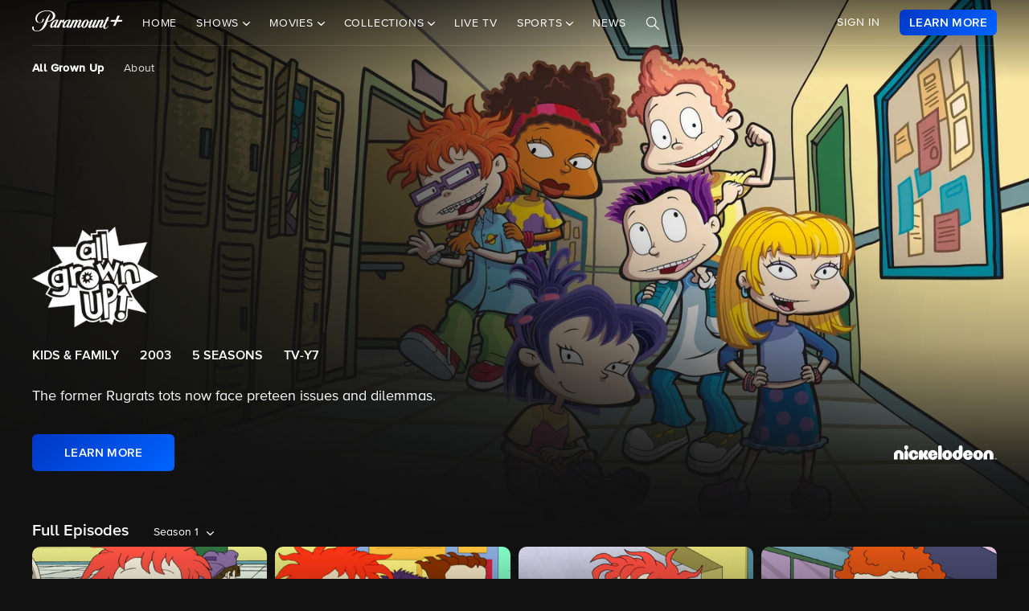

--- FILE ---
content_type: text/html; charset=utf-8
request_url: https://www.google.com/recaptcha/enterprise/anchor?ar=1&k=6Lc9vl8hAAAAADbAKaH_26skdqX2JDcZdVMEJzio&co=aHR0cHM6Ly93d3cucGFyYW1vdW50cGx1cy5jb206NDQz&hl=en&v=N67nZn4AqZkNcbeMu4prBgzg&size=invisible&anchor-ms=20000&execute-ms=30000&cb=8s2cztycj8vf
body_size: 49025
content:
<!DOCTYPE HTML><html dir="ltr" lang="en"><head><meta http-equiv="Content-Type" content="text/html; charset=UTF-8">
<meta http-equiv="X-UA-Compatible" content="IE=edge">
<title>reCAPTCHA</title>
<style type="text/css">
/* cyrillic-ext */
@font-face {
  font-family: 'Roboto';
  font-style: normal;
  font-weight: 400;
  font-stretch: 100%;
  src: url(//fonts.gstatic.com/s/roboto/v48/KFO7CnqEu92Fr1ME7kSn66aGLdTylUAMa3GUBHMdazTgWw.woff2) format('woff2');
  unicode-range: U+0460-052F, U+1C80-1C8A, U+20B4, U+2DE0-2DFF, U+A640-A69F, U+FE2E-FE2F;
}
/* cyrillic */
@font-face {
  font-family: 'Roboto';
  font-style: normal;
  font-weight: 400;
  font-stretch: 100%;
  src: url(//fonts.gstatic.com/s/roboto/v48/KFO7CnqEu92Fr1ME7kSn66aGLdTylUAMa3iUBHMdazTgWw.woff2) format('woff2');
  unicode-range: U+0301, U+0400-045F, U+0490-0491, U+04B0-04B1, U+2116;
}
/* greek-ext */
@font-face {
  font-family: 'Roboto';
  font-style: normal;
  font-weight: 400;
  font-stretch: 100%;
  src: url(//fonts.gstatic.com/s/roboto/v48/KFO7CnqEu92Fr1ME7kSn66aGLdTylUAMa3CUBHMdazTgWw.woff2) format('woff2');
  unicode-range: U+1F00-1FFF;
}
/* greek */
@font-face {
  font-family: 'Roboto';
  font-style: normal;
  font-weight: 400;
  font-stretch: 100%;
  src: url(//fonts.gstatic.com/s/roboto/v48/KFO7CnqEu92Fr1ME7kSn66aGLdTylUAMa3-UBHMdazTgWw.woff2) format('woff2');
  unicode-range: U+0370-0377, U+037A-037F, U+0384-038A, U+038C, U+038E-03A1, U+03A3-03FF;
}
/* math */
@font-face {
  font-family: 'Roboto';
  font-style: normal;
  font-weight: 400;
  font-stretch: 100%;
  src: url(//fonts.gstatic.com/s/roboto/v48/KFO7CnqEu92Fr1ME7kSn66aGLdTylUAMawCUBHMdazTgWw.woff2) format('woff2');
  unicode-range: U+0302-0303, U+0305, U+0307-0308, U+0310, U+0312, U+0315, U+031A, U+0326-0327, U+032C, U+032F-0330, U+0332-0333, U+0338, U+033A, U+0346, U+034D, U+0391-03A1, U+03A3-03A9, U+03B1-03C9, U+03D1, U+03D5-03D6, U+03F0-03F1, U+03F4-03F5, U+2016-2017, U+2034-2038, U+203C, U+2040, U+2043, U+2047, U+2050, U+2057, U+205F, U+2070-2071, U+2074-208E, U+2090-209C, U+20D0-20DC, U+20E1, U+20E5-20EF, U+2100-2112, U+2114-2115, U+2117-2121, U+2123-214F, U+2190, U+2192, U+2194-21AE, U+21B0-21E5, U+21F1-21F2, U+21F4-2211, U+2213-2214, U+2216-22FF, U+2308-230B, U+2310, U+2319, U+231C-2321, U+2336-237A, U+237C, U+2395, U+239B-23B7, U+23D0, U+23DC-23E1, U+2474-2475, U+25AF, U+25B3, U+25B7, U+25BD, U+25C1, U+25CA, U+25CC, U+25FB, U+266D-266F, U+27C0-27FF, U+2900-2AFF, U+2B0E-2B11, U+2B30-2B4C, U+2BFE, U+3030, U+FF5B, U+FF5D, U+1D400-1D7FF, U+1EE00-1EEFF;
}
/* symbols */
@font-face {
  font-family: 'Roboto';
  font-style: normal;
  font-weight: 400;
  font-stretch: 100%;
  src: url(//fonts.gstatic.com/s/roboto/v48/KFO7CnqEu92Fr1ME7kSn66aGLdTylUAMaxKUBHMdazTgWw.woff2) format('woff2');
  unicode-range: U+0001-000C, U+000E-001F, U+007F-009F, U+20DD-20E0, U+20E2-20E4, U+2150-218F, U+2190, U+2192, U+2194-2199, U+21AF, U+21E6-21F0, U+21F3, U+2218-2219, U+2299, U+22C4-22C6, U+2300-243F, U+2440-244A, U+2460-24FF, U+25A0-27BF, U+2800-28FF, U+2921-2922, U+2981, U+29BF, U+29EB, U+2B00-2BFF, U+4DC0-4DFF, U+FFF9-FFFB, U+10140-1018E, U+10190-1019C, U+101A0, U+101D0-101FD, U+102E0-102FB, U+10E60-10E7E, U+1D2C0-1D2D3, U+1D2E0-1D37F, U+1F000-1F0FF, U+1F100-1F1AD, U+1F1E6-1F1FF, U+1F30D-1F30F, U+1F315, U+1F31C, U+1F31E, U+1F320-1F32C, U+1F336, U+1F378, U+1F37D, U+1F382, U+1F393-1F39F, U+1F3A7-1F3A8, U+1F3AC-1F3AF, U+1F3C2, U+1F3C4-1F3C6, U+1F3CA-1F3CE, U+1F3D4-1F3E0, U+1F3ED, U+1F3F1-1F3F3, U+1F3F5-1F3F7, U+1F408, U+1F415, U+1F41F, U+1F426, U+1F43F, U+1F441-1F442, U+1F444, U+1F446-1F449, U+1F44C-1F44E, U+1F453, U+1F46A, U+1F47D, U+1F4A3, U+1F4B0, U+1F4B3, U+1F4B9, U+1F4BB, U+1F4BF, U+1F4C8-1F4CB, U+1F4D6, U+1F4DA, U+1F4DF, U+1F4E3-1F4E6, U+1F4EA-1F4ED, U+1F4F7, U+1F4F9-1F4FB, U+1F4FD-1F4FE, U+1F503, U+1F507-1F50B, U+1F50D, U+1F512-1F513, U+1F53E-1F54A, U+1F54F-1F5FA, U+1F610, U+1F650-1F67F, U+1F687, U+1F68D, U+1F691, U+1F694, U+1F698, U+1F6AD, U+1F6B2, U+1F6B9-1F6BA, U+1F6BC, U+1F6C6-1F6CF, U+1F6D3-1F6D7, U+1F6E0-1F6EA, U+1F6F0-1F6F3, U+1F6F7-1F6FC, U+1F700-1F7FF, U+1F800-1F80B, U+1F810-1F847, U+1F850-1F859, U+1F860-1F887, U+1F890-1F8AD, U+1F8B0-1F8BB, U+1F8C0-1F8C1, U+1F900-1F90B, U+1F93B, U+1F946, U+1F984, U+1F996, U+1F9E9, U+1FA00-1FA6F, U+1FA70-1FA7C, U+1FA80-1FA89, U+1FA8F-1FAC6, U+1FACE-1FADC, U+1FADF-1FAE9, U+1FAF0-1FAF8, U+1FB00-1FBFF;
}
/* vietnamese */
@font-face {
  font-family: 'Roboto';
  font-style: normal;
  font-weight: 400;
  font-stretch: 100%;
  src: url(//fonts.gstatic.com/s/roboto/v48/KFO7CnqEu92Fr1ME7kSn66aGLdTylUAMa3OUBHMdazTgWw.woff2) format('woff2');
  unicode-range: U+0102-0103, U+0110-0111, U+0128-0129, U+0168-0169, U+01A0-01A1, U+01AF-01B0, U+0300-0301, U+0303-0304, U+0308-0309, U+0323, U+0329, U+1EA0-1EF9, U+20AB;
}
/* latin-ext */
@font-face {
  font-family: 'Roboto';
  font-style: normal;
  font-weight: 400;
  font-stretch: 100%;
  src: url(//fonts.gstatic.com/s/roboto/v48/KFO7CnqEu92Fr1ME7kSn66aGLdTylUAMa3KUBHMdazTgWw.woff2) format('woff2');
  unicode-range: U+0100-02BA, U+02BD-02C5, U+02C7-02CC, U+02CE-02D7, U+02DD-02FF, U+0304, U+0308, U+0329, U+1D00-1DBF, U+1E00-1E9F, U+1EF2-1EFF, U+2020, U+20A0-20AB, U+20AD-20C0, U+2113, U+2C60-2C7F, U+A720-A7FF;
}
/* latin */
@font-face {
  font-family: 'Roboto';
  font-style: normal;
  font-weight: 400;
  font-stretch: 100%;
  src: url(//fonts.gstatic.com/s/roboto/v48/KFO7CnqEu92Fr1ME7kSn66aGLdTylUAMa3yUBHMdazQ.woff2) format('woff2');
  unicode-range: U+0000-00FF, U+0131, U+0152-0153, U+02BB-02BC, U+02C6, U+02DA, U+02DC, U+0304, U+0308, U+0329, U+2000-206F, U+20AC, U+2122, U+2191, U+2193, U+2212, U+2215, U+FEFF, U+FFFD;
}
/* cyrillic-ext */
@font-face {
  font-family: 'Roboto';
  font-style: normal;
  font-weight: 500;
  font-stretch: 100%;
  src: url(//fonts.gstatic.com/s/roboto/v48/KFO7CnqEu92Fr1ME7kSn66aGLdTylUAMa3GUBHMdazTgWw.woff2) format('woff2');
  unicode-range: U+0460-052F, U+1C80-1C8A, U+20B4, U+2DE0-2DFF, U+A640-A69F, U+FE2E-FE2F;
}
/* cyrillic */
@font-face {
  font-family: 'Roboto';
  font-style: normal;
  font-weight: 500;
  font-stretch: 100%;
  src: url(//fonts.gstatic.com/s/roboto/v48/KFO7CnqEu92Fr1ME7kSn66aGLdTylUAMa3iUBHMdazTgWw.woff2) format('woff2');
  unicode-range: U+0301, U+0400-045F, U+0490-0491, U+04B0-04B1, U+2116;
}
/* greek-ext */
@font-face {
  font-family: 'Roboto';
  font-style: normal;
  font-weight: 500;
  font-stretch: 100%;
  src: url(//fonts.gstatic.com/s/roboto/v48/KFO7CnqEu92Fr1ME7kSn66aGLdTylUAMa3CUBHMdazTgWw.woff2) format('woff2');
  unicode-range: U+1F00-1FFF;
}
/* greek */
@font-face {
  font-family: 'Roboto';
  font-style: normal;
  font-weight: 500;
  font-stretch: 100%;
  src: url(//fonts.gstatic.com/s/roboto/v48/KFO7CnqEu92Fr1ME7kSn66aGLdTylUAMa3-UBHMdazTgWw.woff2) format('woff2');
  unicode-range: U+0370-0377, U+037A-037F, U+0384-038A, U+038C, U+038E-03A1, U+03A3-03FF;
}
/* math */
@font-face {
  font-family: 'Roboto';
  font-style: normal;
  font-weight: 500;
  font-stretch: 100%;
  src: url(//fonts.gstatic.com/s/roboto/v48/KFO7CnqEu92Fr1ME7kSn66aGLdTylUAMawCUBHMdazTgWw.woff2) format('woff2');
  unicode-range: U+0302-0303, U+0305, U+0307-0308, U+0310, U+0312, U+0315, U+031A, U+0326-0327, U+032C, U+032F-0330, U+0332-0333, U+0338, U+033A, U+0346, U+034D, U+0391-03A1, U+03A3-03A9, U+03B1-03C9, U+03D1, U+03D5-03D6, U+03F0-03F1, U+03F4-03F5, U+2016-2017, U+2034-2038, U+203C, U+2040, U+2043, U+2047, U+2050, U+2057, U+205F, U+2070-2071, U+2074-208E, U+2090-209C, U+20D0-20DC, U+20E1, U+20E5-20EF, U+2100-2112, U+2114-2115, U+2117-2121, U+2123-214F, U+2190, U+2192, U+2194-21AE, U+21B0-21E5, U+21F1-21F2, U+21F4-2211, U+2213-2214, U+2216-22FF, U+2308-230B, U+2310, U+2319, U+231C-2321, U+2336-237A, U+237C, U+2395, U+239B-23B7, U+23D0, U+23DC-23E1, U+2474-2475, U+25AF, U+25B3, U+25B7, U+25BD, U+25C1, U+25CA, U+25CC, U+25FB, U+266D-266F, U+27C0-27FF, U+2900-2AFF, U+2B0E-2B11, U+2B30-2B4C, U+2BFE, U+3030, U+FF5B, U+FF5D, U+1D400-1D7FF, U+1EE00-1EEFF;
}
/* symbols */
@font-face {
  font-family: 'Roboto';
  font-style: normal;
  font-weight: 500;
  font-stretch: 100%;
  src: url(//fonts.gstatic.com/s/roboto/v48/KFO7CnqEu92Fr1ME7kSn66aGLdTylUAMaxKUBHMdazTgWw.woff2) format('woff2');
  unicode-range: U+0001-000C, U+000E-001F, U+007F-009F, U+20DD-20E0, U+20E2-20E4, U+2150-218F, U+2190, U+2192, U+2194-2199, U+21AF, U+21E6-21F0, U+21F3, U+2218-2219, U+2299, U+22C4-22C6, U+2300-243F, U+2440-244A, U+2460-24FF, U+25A0-27BF, U+2800-28FF, U+2921-2922, U+2981, U+29BF, U+29EB, U+2B00-2BFF, U+4DC0-4DFF, U+FFF9-FFFB, U+10140-1018E, U+10190-1019C, U+101A0, U+101D0-101FD, U+102E0-102FB, U+10E60-10E7E, U+1D2C0-1D2D3, U+1D2E0-1D37F, U+1F000-1F0FF, U+1F100-1F1AD, U+1F1E6-1F1FF, U+1F30D-1F30F, U+1F315, U+1F31C, U+1F31E, U+1F320-1F32C, U+1F336, U+1F378, U+1F37D, U+1F382, U+1F393-1F39F, U+1F3A7-1F3A8, U+1F3AC-1F3AF, U+1F3C2, U+1F3C4-1F3C6, U+1F3CA-1F3CE, U+1F3D4-1F3E0, U+1F3ED, U+1F3F1-1F3F3, U+1F3F5-1F3F7, U+1F408, U+1F415, U+1F41F, U+1F426, U+1F43F, U+1F441-1F442, U+1F444, U+1F446-1F449, U+1F44C-1F44E, U+1F453, U+1F46A, U+1F47D, U+1F4A3, U+1F4B0, U+1F4B3, U+1F4B9, U+1F4BB, U+1F4BF, U+1F4C8-1F4CB, U+1F4D6, U+1F4DA, U+1F4DF, U+1F4E3-1F4E6, U+1F4EA-1F4ED, U+1F4F7, U+1F4F9-1F4FB, U+1F4FD-1F4FE, U+1F503, U+1F507-1F50B, U+1F50D, U+1F512-1F513, U+1F53E-1F54A, U+1F54F-1F5FA, U+1F610, U+1F650-1F67F, U+1F687, U+1F68D, U+1F691, U+1F694, U+1F698, U+1F6AD, U+1F6B2, U+1F6B9-1F6BA, U+1F6BC, U+1F6C6-1F6CF, U+1F6D3-1F6D7, U+1F6E0-1F6EA, U+1F6F0-1F6F3, U+1F6F7-1F6FC, U+1F700-1F7FF, U+1F800-1F80B, U+1F810-1F847, U+1F850-1F859, U+1F860-1F887, U+1F890-1F8AD, U+1F8B0-1F8BB, U+1F8C0-1F8C1, U+1F900-1F90B, U+1F93B, U+1F946, U+1F984, U+1F996, U+1F9E9, U+1FA00-1FA6F, U+1FA70-1FA7C, U+1FA80-1FA89, U+1FA8F-1FAC6, U+1FACE-1FADC, U+1FADF-1FAE9, U+1FAF0-1FAF8, U+1FB00-1FBFF;
}
/* vietnamese */
@font-face {
  font-family: 'Roboto';
  font-style: normal;
  font-weight: 500;
  font-stretch: 100%;
  src: url(//fonts.gstatic.com/s/roboto/v48/KFO7CnqEu92Fr1ME7kSn66aGLdTylUAMa3OUBHMdazTgWw.woff2) format('woff2');
  unicode-range: U+0102-0103, U+0110-0111, U+0128-0129, U+0168-0169, U+01A0-01A1, U+01AF-01B0, U+0300-0301, U+0303-0304, U+0308-0309, U+0323, U+0329, U+1EA0-1EF9, U+20AB;
}
/* latin-ext */
@font-face {
  font-family: 'Roboto';
  font-style: normal;
  font-weight: 500;
  font-stretch: 100%;
  src: url(//fonts.gstatic.com/s/roboto/v48/KFO7CnqEu92Fr1ME7kSn66aGLdTylUAMa3KUBHMdazTgWw.woff2) format('woff2');
  unicode-range: U+0100-02BA, U+02BD-02C5, U+02C7-02CC, U+02CE-02D7, U+02DD-02FF, U+0304, U+0308, U+0329, U+1D00-1DBF, U+1E00-1E9F, U+1EF2-1EFF, U+2020, U+20A0-20AB, U+20AD-20C0, U+2113, U+2C60-2C7F, U+A720-A7FF;
}
/* latin */
@font-face {
  font-family: 'Roboto';
  font-style: normal;
  font-weight: 500;
  font-stretch: 100%;
  src: url(//fonts.gstatic.com/s/roboto/v48/KFO7CnqEu92Fr1ME7kSn66aGLdTylUAMa3yUBHMdazQ.woff2) format('woff2');
  unicode-range: U+0000-00FF, U+0131, U+0152-0153, U+02BB-02BC, U+02C6, U+02DA, U+02DC, U+0304, U+0308, U+0329, U+2000-206F, U+20AC, U+2122, U+2191, U+2193, U+2212, U+2215, U+FEFF, U+FFFD;
}
/* cyrillic-ext */
@font-face {
  font-family: 'Roboto';
  font-style: normal;
  font-weight: 900;
  font-stretch: 100%;
  src: url(//fonts.gstatic.com/s/roboto/v48/KFO7CnqEu92Fr1ME7kSn66aGLdTylUAMa3GUBHMdazTgWw.woff2) format('woff2');
  unicode-range: U+0460-052F, U+1C80-1C8A, U+20B4, U+2DE0-2DFF, U+A640-A69F, U+FE2E-FE2F;
}
/* cyrillic */
@font-face {
  font-family: 'Roboto';
  font-style: normal;
  font-weight: 900;
  font-stretch: 100%;
  src: url(//fonts.gstatic.com/s/roboto/v48/KFO7CnqEu92Fr1ME7kSn66aGLdTylUAMa3iUBHMdazTgWw.woff2) format('woff2');
  unicode-range: U+0301, U+0400-045F, U+0490-0491, U+04B0-04B1, U+2116;
}
/* greek-ext */
@font-face {
  font-family: 'Roboto';
  font-style: normal;
  font-weight: 900;
  font-stretch: 100%;
  src: url(//fonts.gstatic.com/s/roboto/v48/KFO7CnqEu92Fr1ME7kSn66aGLdTylUAMa3CUBHMdazTgWw.woff2) format('woff2');
  unicode-range: U+1F00-1FFF;
}
/* greek */
@font-face {
  font-family: 'Roboto';
  font-style: normal;
  font-weight: 900;
  font-stretch: 100%;
  src: url(//fonts.gstatic.com/s/roboto/v48/KFO7CnqEu92Fr1ME7kSn66aGLdTylUAMa3-UBHMdazTgWw.woff2) format('woff2');
  unicode-range: U+0370-0377, U+037A-037F, U+0384-038A, U+038C, U+038E-03A1, U+03A3-03FF;
}
/* math */
@font-face {
  font-family: 'Roboto';
  font-style: normal;
  font-weight: 900;
  font-stretch: 100%;
  src: url(//fonts.gstatic.com/s/roboto/v48/KFO7CnqEu92Fr1ME7kSn66aGLdTylUAMawCUBHMdazTgWw.woff2) format('woff2');
  unicode-range: U+0302-0303, U+0305, U+0307-0308, U+0310, U+0312, U+0315, U+031A, U+0326-0327, U+032C, U+032F-0330, U+0332-0333, U+0338, U+033A, U+0346, U+034D, U+0391-03A1, U+03A3-03A9, U+03B1-03C9, U+03D1, U+03D5-03D6, U+03F0-03F1, U+03F4-03F5, U+2016-2017, U+2034-2038, U+203C, U+2040, U+2043, U+2047, U+2050, U+2057, U+205F, U+2070-2071, U+2074-208E, U+2090-209C, U+20D0-20DC, U+20E1, U+20E5-20EF, U+2100-2112, U+2114-2115, U+2117-2121, U+2123-214F, U+2190, U+2192, U+2194-21AE, U+21B0-21E5, U+21F1-21F2, U+21F4-2211, U+2213-2214, U+2216-22FF, U+2308-230B, U+2310, U+2319, U+231C-2321, U+2336-237A, U+237C, U+2395, U+239B-23B7, U+23D0, U+23DC-23E1, U+2474-2475, U+25AF, U+25B3, U+25B7, U+25BD, U+25C1, U+25CA, U+25CC, U+25FB, U+266D-266F, U+27C0-27FF, U+2900-2AFF, U+2B0E-2B11, U+2B30-2B4C, U+2BFE, U+3030, U+FF5B, U+FF5D, U+1D400-1D7FF, U+1EE00-1EEFF;
}
/* symbols */
@font-face {
  font-family: 'Roboto';
  font-style: normal;
  font-weight: 900;
  font-stretch: 100%;
  src: url(//fonts.gstatic.com/s/roboto/v48/KFO7CnqEu92Fr1ME7kSn66aGLdTylUAMaxKUBHMdazTgWw.woff2) format('woff2');
  unicode-range: U+0001-000C, U+000E-001F, U+007F-009F, U+20DD-20E0, U+20E2-20E4, U+2150-218F, U+2190, U+2192, U+2194-2199, U+21AF, U+21E6-21F0, U+21F3, U+2218-2219, U+2299, U+22C4-22C6, U+2300-243F, U+2440-244A, U+2460-24FF, U+25A0-27BF, U+2800-28FF, U+2921-2922, U+2981, U+29BF, U+29EB, U+2B00-2BFF, U+4DC0-4DFF, U+FFF9-FFFB, U+10140-1018E, U+10190-1019C, U+101A0, U+101D0-101FD, U+102E0-102FB, U+10E60-10E7E, U+1D2C0-1D2D3, U+1D2E0-1D37F, U+1F000-1F0FF, U+1F100-1F1AD, U+1F1E6-1F1FF, U+1F30D-1F30F, U+1F315, U+1F31C, U+1F31E, U+1F320-1F32C, U+1F336, U+1F378, U+1F37D, U+1F382, U+1F393-1F39F, U+1F3A7-1F3A8, U+1F3AC-1F3AF, U+1F3C2, U+1F3C4-1F3C6, U+1F3CA-1F3CE, U+1F3D4-1F3E0, U+1F3ED, U+1F3F1-1F3F3, U+1F3F5-1F3F7, U+1F408, U+1F415, U+1F41F, U+1F426, U+1F43F, U+1F441-1F442, U+1F444, U+1F446-1F449, U+1F44C-1F44E, U+1F453, U+1F46A, U+1F47D, U+1F4A3, U+1F4B0, U+1F4B3, U+1F4B9, U+1F4BB, U+1F4BF, U+1F4C8-1F4CB, U+1F4D6, U+1F4DA, U+1F4DF, U+1F4E3-1F4E6, U+1F4EA-1F4ED, U+1F4F7, U+1F4F9-1F4FB, U+1F4FD-1F4FE, U+1F503, U+1F507-1F50B, U+1F50D, U+1F512-1F513, U+1F53E-1F54A, U+1F54F-1F5FA, U+1F610, U+1F650-1F67F, U+1F687, U+1F68D, U+1F691, U+1F694, U+1F698, U+1F6AD, U+1F6B2, U+1F6B9-1F6BA, U+1F6BC, U+1F6C6-1F6CF, U+1F6D3-1F6D7, U+1F6E0-1F6EA, U+1F6F0-1F6F3, U+1F6F7-1F6FC, U+1F700-1F7FF, U+1F800-1F80B, U+1F810-1F847, U+1F850-1F859, U+1F860-1F887, U+1F890-1F8AD, U+1F8B0-1F8BB, U+1F8C0-1F8C1, U+1F900-1F90B, U+1F93B, U+1F946, U+1F984, U+1F996, U+1F9E9, U+1FA00-1FA6F, U+1FA70-1FA7C, U+1FA80-1FA89, U+1FA8F-1FAC6, U+1FACE-1FADC, U+1FADF-1FAE9, U+1FAF0-1FAF8, U+1FB00-1FBFF;
}
/* vietnamese */
@font-face {
  font-family: 'Roboto';
  font-style: normal;
  font-weight: 900;
  font-stretch: 100%;
  src: url(//fonts.gstatic.com/s/roboto/v48/KFO7CnqEu92Fr1ME7kSn66aGLdTylUAMa3OUBHMdazTgWw.woff2) format('woff2');
  unicode-range: U+0102-0103, U+0110-0111, U+0128-0129, U+0168-0169, U+01A0-01A1, U+01AF-01B0, U+0300-0301, U+0303-0304, U+0308-0309, U+0323, U+0329, U+1EA0-1EF9, U+20AB;
}
/* latin-ext */
@font-face {
  font-family: 'Roboto';
  font-style: normal;
  font-weight: 900;
  font-stretch: 100%;
  src: url(//fonts.gstatic.com/s/roboto/v48/KFO7CnqEu92Fr1ME7kSn66aGLdTylUAMa3KUBHMdazTgWw.woff2) format('woff2');
  unicode-range: U+0100-02BA, U+02BD-02C5, U+02C7-02CC, U+02CE-02D7, U+02DD-02FF, U+0304, U+0308, U+0329, U+1D00-1DBF, U+1E00-1E9F, U+1EF2-1EFF, U+2020, U+20A0-20AB, U+20AD-20C0, U+2113, U+2C60-2C7F, U+A720-A7FF;
}
/* latin */
@font-face {
  font-family: 'Roboto';
  font-style: normal;
  font-weight: 900;
  font-stretch: 100%;
  src: url(//fonts.gstatic.com/s/roboto/v48/KFO7CnqEu92Fr1ME7kSn66aGLdTylUAMa3yUBHMdazQ.woff2) format('woff2');
  unicode-range: U+0000-00FF, U+0131, U+0152-0153, U+02BB-02BC, U+02C6, U+02DA, U+02DC, U+0304, U+0308, U+0329, U+2000-206F, U+20AC, U+2122, U+2191, U+2193, U+2212, U+2215, U+FEFF, U+FFFD;
}

</style>
<link rel="stylesheet" type="text/css" href="https://www.gstatic.com/recaptcha/releases/N67nZn4AqZkNcbeMu4prBgzg/styles__ltr.css">
<script nonce="HXusGXRu3mge2TeKZBV9cg" type="text/javascript">window['__recaptcha_api'] = 'https://www.google.com/recaptcha/enterprise/';</script>
<script type="text/javascript" src="https://www.gstatic.com/recaptcha/releases/N67nZn4AqZkNcbeMu4prBgzg/recaptcha__en.js" nonce="HXusGXRu3mge2TeKZBV9cg">
      
    </script></head>
<body><div id="rc-anchor-alert" class="rc-anchor-alert"></div>
<input type="hidden" id="recaptcha-token" value="[base64]">
<script type="text/javascript" nonce="HXusGXRu3mge2TeKZBV9cg">
      recaptcha.anchor.Main.init("[\x22ainput\x22,[\x22bgdata\x22,\x22\x22,\[base64]/[base64]/[base64]/[base64]/[base64]/[base64]/[base64]/[base64]/[base64]/[base64]/[base64]/[base64]/[base64]/[base64]\x22,\[base64]\x22,\x22wpLCiMKFw7zDhcOIwqvDt8OAw4PCo1BxYcKMwpwEQTwFw5PDjh7DrcOmw4fDosOrc8OKwrzCvMKewpHCjQ5uwrk3f8OowqlmwqJMw5jDrMOxMGHCkVrCpipIwpQCO8ORwpvDh8KuY8Orw7fCkMKAw75pOjXDgMKBwr/CqMOdRlvDuFNIwqLDviMTw6/Cln/Cs2NHcGFtQMOeMmN6VHTDiX7Cv8Owwq7ClcOWAXXCi0HCjwMiXw7CtsOMw7lQw4FBwr58wq5qYBTCmmbDnsOjY8ONKcKNayApwqXCimkHw77CgGrCrsOldcO4bQ/CtMOBwr7DrcKcw4oBw6zCnMOSwrHCjEh/wrh+J2rDg8K3w7DCr8KQejMYNyocwqkpX8KdwpNMHMOpwqrDocO2wobDmMKjw6ZZw67DtsOAw45xwrtmwrTCkwAEfcK/bWtqwrjDrsOAwqBHw4pjw7rDvTADecK9GMOsI1wuMktqKnkVQwXCpBnDowTCksKawqchwqbDvMOhUFY3bSt6wq1tLMOpwq3DtMO0wpxNY8KEw5UUZsOEwrU6asOzNFDCmsKleT7CqsO7PEE6GcO6w4B0egtpMXLCssOqXkAqFiLCkUIMw4PCpTV/wrPCiyTDqzhQw47CnMOldiHCs8O0ZsK3w65sacOEwoNmw4ZLwo3CmMOXwq0CeATDo8OqFHsnwpnCrgdaAcOTHiDDu1EzWmbDpMKNVVrCt8OPw6J7wrHCrsKyKsO9dgbDpMOQLFdZJlMQdcOUMnEJw4xwPMOWw6DCh21YMWLClBfCvhoyb8K0wqlfe1QZUR/ClcK5w746NMKiRcOQexRGw5hIwr3CkTDCvsKUw5DDs8KHw5XDuyYBwrrCjHcqwo3Dl8KTXMKEw67Cl8KCcG/Dh8KdQMKUKsKdw5xPHcOyZkzDv8KYBRnDkcOgwqHDvMOIKcKow6/Ds0DClMO+VsK9wrULAz3DlcO1HMO9wqZCwp15w6ULEsKrX1Rmwop6w5QsDsKyw43DtXYKQsOKWiZhwpnDscOKwr01w7g3w54zwq7DpcKdZcOgHMObwpRowqnCqGjCg8ORI0xtQMOHBcKgXl5+S23CusOUQsKsw4I/[base64]/DncKcw6J4NMOvwrJTwrXClhN3w6HDqRxuRFdFJRPCicKWw4VEw7nDjsOVw5Ymw6zDhHEHwoIjTcKlTsOeSMK7wrrCjsKYOjHCo3w9w4wbwp8QwrUww6EFMMOpw6/[base64]/DniFsZcOnLcKpcsKKw6JNw489woTDmcKbwoPCtx/CiMOvw6cVw4vDhQ7DsVxjHjkFGBrCscKNwrIyAMOlwooOwqkHwq4uWcKCw4LCgsOCbyorC8O0wrYCw7rCgQB/N8ONZkzCn8OlEMKnf8OUw74Sw4xQfsORJMKlNcODw5zCjMKNw6vCjsO6fTbCi8OMwpwgw5zDl0Rdwr5RwoPDohxdwpDCpn5ZwonDsMKQaBUnGMOxw6NtNnDDslbDmcOZwok+wpPCi1bDrcKJwoFXeQIPwoILw7nCncKaXcKgwrrDh8K8w6xnw6XCgsOBwpQHKcK/wpkYw4PClRoCEAATw4LDnGQHw4bCjcKlDsOCwpNGV8KOUsOuw5YlwrnDocOFwoLDrUPDjT/[base64]/CrEZqMMOqwqgow7c8w6/CgsO2worCtcOUY8K1TTMEw4FbZcOAwobCpSLCnsKPwrXCg8KBIirDqjzCiMKEasOLAVUxFG48w7jDvcO9w7wtwo5iw5tqw55AM3ZnNlEQwpvCq2NqNsOLwovCgsKAVw7DhcKOa2QEwqxjLMO/wqPDo8OVw4psLGc6wqV1VsKXAxnDk8K3wrUHw6jDsMOUA8KXMsOvRcODKMKNw5DDhcOrwq7CkyXCiMOZb8OiwpwYLFrDkSDClcOSw4TCrcKjw5zCo1vCtcObwokSZMKmT8Kbd3g5w45ww7EzWVUiJcOEWRTDmT3CgMOmYDTCownDl3o4G8OYwr/CpcOyw6p1w446w7hXVcOBfsKWbcKgwqcXVsK2wrAqHFnCsMKsbMK4wovCk8OuI8KkGg/ClFlEw4Jmfy/CpAcZHMKuworDjUbCgxBSIcOTWE7CrwbCs8OCUMOTwp7Ds1ItM8OJNsKLwrMmwqHDlk7DqSMBw6XDlcKEcMOVQcO3w55Swp1STsOYRA0Kw48pBi/[base64]/[base64]/[base64]/DjUNHw6FMZcKAbyQvasOow7h9wrbDhzwBY8KbK0kLw5nDjMO/[base64]/[base64]/w5LDlw3DsMKTwpRcwoLDv8Kmw4cfw70RwovDgjTDhMKbBWNIUsKKOSUjNsOswobCusOiw5vCp8Kew6PCjsKxDkXDuMOdwqzDpMOwOlYyw5hhFjFdPsOYF8OAQcKfwrFwwqZWPT9Tw5nDn0sKw5EDw4/Ckg43wr7CsMOBwpvCrgRtUD4maSvClMOJLDkTwpl6UMOJw4Nia8OKLMKpwrDDtCfDisOUw6TCqwpKwofDqSXDisK6YsO1woXCtBZ7w6tBHcOaw6llAA/CgUNHS8OuwrTDs8Oew7zChQBSwoxjPxPDiyTCmEDDlsOETj8Tw4fCj8O8wrrDm8OGwpPCrcOgXCLCjMKewoLCqGQGw6bCkH/[base64]/Djnokw6cJw5xTwp3CllkiDE0vwqoCw7XDr8K4cVQqXMKnw40mNH1bw6tRw7ESTXUdwpzCuHPDpFIcb8KvcRvCnsOhLRRSbVjDj8O6w7rCljIme8OIw5jDsBN+BQ7DpSLCm0sUw4xyd8K/[base64]/CpsOkN8OHHAA/IMOMfcO1IhDCtQHCjcOUJD7DmMKYwq3CnTNSRcK9QMOFw5UFJcO6w7DCmhMew6bCusO+PCHDkRPCu8KBw63DnAXDrm0IVcKzcnzCkFzCisO7woYMf8KkRSMUf8Kcw7zCny7DmcKcI8Obw6fCr8KawoQ+AwjCrkzDpj8ew65DwpXDj8K7w6XCuMKzw5LCugVxRsK/YGJ3aETCoycWwp/CpgjCnVDCosKjwqJKw6EuCsK0QsOaTMKaw79KQjDDtMO3w7hZcMKjUTTCl8Orwr/CocOJChjCpCMoVsKJw5/[base64]/ChnY4wq7DmMOLwqTCk8ODw73Dm8Ktw6RowrvDhC8HwoUMGUVJasKHw6HChybCjBbCn3JSw4TCkMKJPH/CgiB7WXzCmmvDpGIuwptWw6vDo8KXw6/DmA7DkcK+w7zDqcOVwoZrasO6PcKmTSVsZyEcfcKQwpYjwoJtw5k/w5giwrJvw6IIwq7DicO+HnJ7wrVWOVnDp8KoH8KQw5nDqcKgM8OLPj7DmHvCpsOnGi7ChcOnwpzDs8OgPMOUbMKmYcKAQx3CrMK5Uhpow7BRIsKXwrcowrrCrMK7azIGwqowTMO+O8KYETjDlGXDo8K3FsODcMOpWcObaiJ/wrE3w5g4w65Db8OWw6zCt03DnsOcw5zCjsOgw6/Cm8Kew5jCrcO+w7LDgBxuTHNpcsK9wokXZHPCsC3DrjDCvsKYEMKhw6t4fcKrCsK+U8KeXnhXLcKSInx2FzjCtj3DoGNUcMOSwq7CpsKtw7AyCC/DhUAMw7PDkhfChgMPwobDhcOfTAPDg1TDssO7JmvCj1TCsMOtK8KLRsK3w4rDocKdwpcXw4rCqMOILxnCtibCpmTCk1ZUw5jDlFYDFHMLD8OiZ8K0w5DDmcKKA8OwwrAZNcOvwp7DnsKQw7rDucK/woHCtQbCrw/CqmdQJV7DsRPCnBLCjMO8KcKIW3UhJ1/Ch8OYP1HDqMOkw7PDvMO8BRoXw73DkSnDvcKnwq1vwp5sIMKpFsKCUsKfOTPDvEPCp8O1NFg/w6lywrxRwprDvWY6blRuK8O1w64eayHCmcKua8K4HsKiw61Aw7DDly7ChV3DlibDnsKPKMOYBnpuCzFDY8KQFcO+PMKjOWlAw6/Cg1nDnMO7YsKhwrzCvcOIwpRsTcKjwoXCuy3Cq8KJwoPCtgtqw4tQw53CiMKEw53CpUnDvhkXwpXCosKxw50ewpDDujIPwpzCuHxcGMOeMcOqw4Fpw7lww6DCvcOUAg8Gw7xXwq7CvUvDtm7DgEfDs300w6xcc8KSdDzCnkEBJnoSasOXwpfCpj42w4fDvMOAwo/DjARiZmsWw57CsUDDm198AhhkHcKfwoohKcOaw4rDiVgtLsOkw6jCncKcSMKMHsOnwqkZWsOWL0stRMOJwqbCnsKtwrQ4w5A7Wy3DpgzDl8OTw43Di8OecAZ7VzkkTGDCnkHCnCzCjzoBwqvDlVfCvCTDg8K9w5FGw4UwLXIeJsO+w77ClDcow53Dvyhcwp/DoH4bwoFVw6wuw7ZdwqfCtMKcfcOswpdZOkM+w4zCn3TCvcKTE29jworDpwwTPcOcPS8ERxJLC8KKwpnDhMKpIMObwp/DhkbDnQ3CoCwNw6fCsCPDowrDqcOIZUcmwq/DoxHDlibClsKNaTURVsKNw7RLAwzDisKyw7jDn8KaNcONwpMvalwhEBzCpgTDgcOsFcKSLD/CrnUKacKtwpI0w7N5w7XDo8OawpPCncOBC8OeY0rDosOUwpDDuAVjwqlrU8KLw6sMAsOjDg3CqUTCmjg3V8K6a0/DmcKwwq/CqTbDvyfCvMKwRmtewqXCnyfCjkHCqT0pDcKKRMOyJEHDocK2wqfDpMKhTFbCn28UM8OLEcOrwqd/w7HDgsO9MsK9w6zCqizCpQfCuWwKDcKNVC8Yw4rCmxoVSMO2wqLDlnbDmAopwoB8wo4WD3LCiE/Dhk7DrjrDil3DjhrCocOxwokbw69/w5rDiEFCwrx/wpHCun/Cq8Kxw7vDtMOAOcO6woxjKCMtwpbCs8KHwoIuw7DCqMOMBi7Dh1XDthbCh8O9NMKdw4hxw5NRwr5ow6Ebw649w4PDksKsXcO5wqvDgsKeVcKWa8KrdcK2BMOgw6rCs01Jw5MKwpx9worDhCLCuGHCgAvDhnDDtQHCgxFcfVgUwrfCnBPCj8KLNG0aNj/CssO6XnLCtiPCnkzDpsKOwpHDq8OMC2XDs0x5w7YtwqVEwqxewopxb8K3UG94CHPCpMKEw6Mkw55zOcKUwrNPwqbCsVfCicO2KsOdw7/Cj8OpNsOgwqrDocOwGsO+ecKrw6fDn8OGw4Anw5kRwp7Dp1U9wrrCryHDgsKJwoRyw6HCh8OSU1/CvsOBHRfDiirCh8OVJiXDn8Kww6bCtHhrwpMuw6cFAsKBBghOaAVHw6xlwrHCqycfH8OnKsK/TcKpw53CgsOfKRbCpsOTVcO+O8KVwqY3w4NOwrTDssOVw65IwpzDqsKvwroVwrTDhmXCljsIwrAOwq90wrfDlxRLbcKtw5vDjMK0XEgFbMKnw5VfwoPCnmMnw6fDq8OAwrfDh8K9w5/CtcOoD8Khwq1Vw4cbwoh2w4jCiy86w4LCpQTDmmjDnE9TTcO2wpJFw7oRDcOqwrTDlMKjDgvCmikLYSLCr8KGO8KDwrDCigTCr2dJYsO+w5I+w5J+FHdlw5bCm8ONecKaUcOsw55Nwp/CumfDgMKQez7CvVrDt8Onw4V8FSbDv3VewrkXwq9sEV7DtcK1w7o+EyvCrsKpHwDDpG4uw6HCnjLCoWPDnjUDw73DnErCvkBmUGdzw5rCiSLCm8OMeSZAU8OgHXbCpsOjw6vDh3LCrcO1WmVzw5pUwr93dy/Cvi/DosKWw50fw67DlwjDsFtcwrHDuz1AMGo2wqwXwrjDlsOmw6guwoRiYsOZdGZHLA1ESmzCu8KwwqYhwpFmw7/DmMOoa8OdT8KRXVXCi27CtcO9ZQRmMHFqw6FIMWTDkcKAe8KRwrDDug/CjcOfw4fDiMKDwovDkDvChsKuSAzDhsKZwqLDg8Kww6vCu8O+NhXDn3fDisOIw67Cl8O8acKpw7XCqWoXHh08HMOOVEphE8ONCMKrEUR7wpfCvsO/bMKsWEUwwr7Dp04JwotGBMKywp/ChHIrwr0rDsK2w4jCisOMw5TCrsOPDMKCDiFEFHXDt8OLw6UYwr9qUUEDw5nDqTrDtsKtw4zDqsOEwo7CgsOwwrsldcK4Wi3CmUnDkMOZwqFtRMO6fhDCpnTCnsOxw4XDmsKaRCrCiMKVJX3CoGg5ScOPwq7Du8Kqw5UWZXR/[base64]/w6xGPVfChcKPw4XDjsK6acOwG8O9wq4Ww5UQWVXDl8KLwr3DkzUYUUbCsMOBecKPw5Jtwo3Cn0B/PsOcEcK3QmnDnVU8TTzDr1PCsMKgw4YRVcOuQsKdw7lMIcKuGcOtw6/Cn3HCrcOZw4ovP8OjaThtPcOJw4DDpMODwovCjkwJw5VrwojCmDwDNG5sw4jChjvChlAJSjkFOiQnw7jDjDhmDhN0V8Knw6Y6w4/ChcOMYMO+wpRuAcKZPsKmSV9/w4/DoFfDtcK8wrjCkXTDo3LDtTANOBItfhZsWcKpwohFwpBADQEPw7vDvDRxw7HCi0xKwo8NCFjClmAnw6zCpcKEwqhpP3nCpGXDjsKlM8KBwrHDpEYCOcKSwqLDjMKuaUgjworCssO6CcOLwqbDtQfDlV8UTsKiw7/DvMOFYsOcwr1ew4QeK2rCrsOuFQZ7YDzDnF/DuMKlw7/[base64]/w7hjZEHDogvDmsKOwovCpcKPCcO4f1LDm10Vwrgdw65mwqnChRDDgsOfT23DrFLDqsOjwqjCuz/DpH3ChMOOwqVKCgbCln0Swq8Zw7pYw7MYM8KNDxh3w6TCg8KIw4PCtAPClQvCmFjDkDzCpBpgBMO5A0BULMKCwqTCkTI6w7DChDnDqsKKd8KgLlXDnMKlw6PCoS3Dkhkmwo/[base64]/[base64]/DicOdUUEAeAcVAh3CocO2NMOCw4V+TsKiw5xkJ3/DuAXCpnfCjVjCkcOpdDnDtsOGA8Kjw7w5ScKIAwjDssKoBTslcMKlP2pEwpZ3fsK8YjPDssOawrvChAFFQsKSQT8mwroJw5/[base64]/CocK+w4ZmwpsaSQ/DmG0cwrNgwrdPIF92wp/CksKsD8Okf3zDoWUxwq7DlsOHw5jDgkN7w6jDl8KaccKRaQ1sagPDumINeMKOwqTDvlRtAEhnaxDClETDlkQBwqw+NlrCsiPDum1HGcOpw7/CnHfDmcOBXEd8w45PRktVw47DrsOmw54Dwpw6w71ewpPDoBkVan7DnUsHTcKYGMKxwpXDpyXDmRLClCplcsKFwrpfJBbCuMO/wrDCqAbCl8Oww4nDt2FRXiTCnD7DpcKqwptaw6DCs3srwoLCuRYvw67CmFIwN8OHTsKHCMOFw45Rw4bCo8KMMkvClA7Diy3DjHLDiV7Dsl7ClzHCqMKlIsKEFMKgPsK5B3rDkSQawoDComl1M0sCc1/ClnrDtQTDtMKUYnhAwoJvwoxxw5HDj8ObWmVLwq7Cg8KFw6HDqMKvwrfCjsOhWUbDgCQ6EcK/wq3DgH8Wwq4GY0TCuAdUwqXCs8OMOErCgMKzXMKDw6rDuy1LOMKCwqXDuh9uFMKJw6gAw5kTw6TCgiXDgQUFK8ODw40cw6Ybw5ISY8K2Sw/DlsKqw6kWQ8KqV8KtKF/CqsKsLwR6w6c+w5DCocKLWSLCiMOCQ8OzO8KoY8OrUsKkNsOFwqDCughdw4pdeMOvBcKxw4p3w6h4IMOWf8KmR8ORL8Klw6AgK1LCt0PDqcK5wqnDsMOwXsKkw7zDoMK0w755dMKkL8OgwrEcwpFZw7dyw7hTwrbDqsO9w7/Dkl58RMKSe8Khw4FswoPCmcKjw7Q1UTpTw4DDg1lyCArCmkYXKMKbwqEdwrXCiVBbwoTDoSXDu8O5wrjDhMKYw7jCkMK7wpBKaMKbfwbCsMOAPcKEe8Kewp4Gw47DplwLwoTDq11Tw6/Di318URPCiRTDsMKWwqbDjMKow5BQOXJIw5HCmsOgfcOOw4QZwonCtMOCwqHCr8KiNsOlw7jCqGwLw6wrcyUEw6IQe8OVejZJw58+wqLCr0Bhw7vCgcKBOCwkBQbDly/Ct8OQw5nCiMKdwoRgK3Nhwq3Dlh7Ch8KseWtnwoPCgcK9w74uKVcOwqbCmkPDh8ONwrsXbMKNUsKewpLDp0/[base64]/[base64]/Dm8OIw7nCtHjDr8OPD0zCjsK5VsKMEcO+w5jDrx1yAsOpwprDgMKJFsOtwrsAw4bCmQkBw4UZaMKZwrzCksO1H8OaRHjCvFgcbWFnTzrCoCzCicK2elscwrjDnFJawpTDlMKlw7nCksOIBFHChirCtw/DtDFvNsOeNzIJwrDCtMOkFsOEX0kMTsKvw5MQw4bCgcOtUcKxM2bCmBDCrcK2KsOuJcK3wokPwrrCuhgjWMK9w6YZwqFOwq5Rw4B8wq0fwpvDgcKwQ1zClHhWcAjCgXnCpxoPeyoywo0swrbDicOZwrEPS8K8Kk95P8OKJcKrV8Kuwoxgwrx/fMOwAGhUwp3CpsOnwp7DjTVReEbClAQlGcKGc3DCglfDrk7CqcKzY8OAw6zCg8OTbsO+dUXDlMO4wpFTw5U7ZMOTwr7DoGDCl8KkUw9PwpU+wrPCjATDgSjCpjcCwrNXZjzCosOlwpjDi8KeVsOCwqvCuTvDnQVVfkDCgh4kTWpZwoPCg8O4NMKmwrIsw5TCm1/ChMOXGQDCm8ObwpXDmGABw49fwo/CrGvDg8OPwpdawqpzLyjDtgXCrcOHw7USw5LCtcK9woDCssOYAyw7w4XDtjI+eUvCvcKjTsOhJMKRw6R0TsKFDMKrwo0yZnhTFi9UwqDDkm/CoiACA8Omd2/Dl8KDN0DCtcKaacOfw5V1JGTCgVBcMiHChkhJwoluwrXDikQ1w7oxCsKxUlARW8Orw5ALwq58UxMKKMOpw5VxbMKyesKpXcOHeS/CmsOAw7Vcw5zDgcODw7PDg8OdTizDu8K2MMOYBMKcGWHDsDLDs8Ouw7vCnMO3w4lAwofDp8ODw4vCl8ONZXJDOcK0wrFKw6TCp1YiZyPDmUgIRsOCw6XDrMO+w7wqXcKCGsOgaMOIw4DDuVtIEcOlw6PDinXDpcKJXn8mwo/DhTQJQMO0Un7DrMKOw78mw5FQwpfDtkJ+w4TDuMKzwqbDgENEwqrDo8KOK11EwqHCnsKaQ8KbwpUIdk5/[base64]/DjcOdVMONcsOxLXg2w7HDp8OTGFcbRsKWwqdrw7nDuQ7CtnfDt8KFw5MYckdWOVk5wo5rw4cKw7JTw6B6G1kgB1zCiVw1wqtJwqlXwqPCpsOjwrvCog/Cn8KhSx7DpDvChsKgw5tYw5QaWSLDm8KeXl1Td25YOiDDqUhKw6nDr8OXZMO/dcKRHANww6t4wpfDicOsw6pTLsOAw41/[base64]/ClDF9AA0vAMKIw43DvBbDicKMdH8bwrhNwofCoEcmOsKAJCDDhywXw4fCtVMybcOjw7PCvy5nXjTDrMKceHMrdAPCmEJowqlZw7xpeldkw4Y9BMOsWMK5HwQAFEd7w7LDoMKnZ2/DvDomEjPCm1VJbcKCCcKzw6BrWVpGw6ghw4LChBrChsK7wqB2TELDhMOGcC/CgEcIw7NwNBB0CgJxwqrDhsO9w5vChMKUw6rDpXDCtnxINcOUwp1XS8KxdG/Cm2dVwqnCs8KQwonDtsO4w63DqA7CsADDq8Oowoc0woTCtsOfTiBsUsKZw6bDpFHDiDTCth3CqsKQEVZFS0MMH0Ybw5Mnw755wp/[base64]/[base64]/Dti5Iw7h1Q8O4esKLdVjDiMKWwrkLAMKUURQob8KawpJ1w4bCmULDnsK4w5kqIA8pwpogcWwVw7lZX8KhO2XDu8OwcXTDhMOJDMKhFEbCoj/CoMKmw53CgcKzHShYw41YwoxOIkBXYcOACsKRwrbCm8O6OFLDocOOwpQlwqwxw4R5wpLCqMKnSsOFw57Dp0XCnnTCm8KSecKkGxgXw7fDtcKZwqvCizNGw4vCosOzw4Q0DcKrMcKqPsODfy1wbsOdwoHDkl4YWsKcTlMbAy/[base64]/JsKawpjChsK9wosYw4rCgcKvMXTDhsKQeBjCgcKZXwfClCnCicOwfjDCgBnDgsK/[base64]/[base64]/[base64]/CosOiGMOvw64ywo/[base64]/w6sWw7Q1wqDCsyPDqcKfFkTCqGfCmFENw6PDiMKWw4Nze8O/wpPCn30NwqTDpcKYwoxUw67Ctjw2b8OVZnvDn8KtNMKIw4x8w4FuO33CpcOZOD3CkHEXwoswVMOKw7nDvDrCqMKqwptMw6bDgBQpwr8Gw7HDuxfCmm3Du8KJw4vDvifCrsKHwrbCsMKTwohEwrLCtgkUDFRqwqVgQcKMWsKkLMOPwrZWag/CgCDDswnDrcKVdmDDqsK+wobCoi0Bw5PCjcOBMBDCsCViQsKIYCHDnHs+QAlZcMK8OR4/HW7Cl0jDsxXDgsKNw7vDlMOjZ8OHLn7DrsK2b0NXBMKRw413ABPDuElZEMKSw77CisKmQ8OxwoPCilrDg8Okw6g+wqLDiw/Dj8Odw6RDwpEPwq3DicKdWcKXwo5bwpjDjnTDriU7wpfDoy/DpzDDnsOzU8KpUsOyLlhIwplQwrwYwpzDnjVhUlUXwqZ7d8KHZDpZwpHClWZfLCfDq8KzMcOpwphpw47Cq8OTasOlw67Du8KxWC/[base64]/w51Bwp5YZMOBHBE5w7g3wp7CnsOHFyoUw4LCllA0OsKuw7PCuMOVw5E8b2XDmcKIf8OwQCbDjDHCjkzCvMKdEATDpQDCsVTDg8KBwo/[base64]/CosO+wr7DiSLCl0fDh8OVwoHDvMKUVMOwwrpQAUwYe0XCiVjCkkR2w6HDgMOGeSw2CMOYwqHCtGHCky1wwpzDgmNhWsKaA2/CrwbCvMK4IcO6CzbDv8OhW8OZEcK7w4PDjAIVHiTDlUQwwrxZwrTDrcKXH8KOT8KIKsOQw67Dj8OVwr9Qw5Ymw5HDjG/ClT83dlZlw4cJwoPCvxU9eno+EgdEwrY7W1F/KMOfwqPCrSXCkgQ0R8O+w4Anw7wsw7/CucObwok8dzTDiMOrVGXCg2lVwp1Lwq/CgcK/bsKxw65HwqPCr1lVOMO9w4TDrj/DjgXDhcKbw5VQwrFlJU1gwqzDpMKgw5vCgkVsw4vDi8K/[base64]/CpUAPFMOoCghBB8KxI8Krw7rCgMOJwqTChkoAF8KOw5PDkcOLOizCvzxRwovDn8KMRMKtA3Nkw6zDhgRheG4Awqspwpc7bcOQI8KgRR/CjcKaI07DtcONXUDDpcOQSS9/HWoKcMKfw4cXAXUtwpEhIC3Cl3gcM2NkCXs3VXzDsMKcwoHCq8OpfsOVQGPCtBnDmsKgU8KRw7XDpBYsIBQrw63DjcOHEEHDhcKxwopqa8OEwr09w5fCqRTCrcOTew1RFHV4B8KTGkoHw5LCiAfDr1bCmyzCjMKQw53CglhIShg9wobDkUNfwoN/woUkAsO7ASjDu8Kdf8OmwqVVSMOdw6DDncKuATrDicKlwo1+wqHDvsOWalsaE8K0w5bCuMK5woVlDAhJSQcpwrHDq8KkwojDisOACcOsMMKZwr/Dn8KkC2Jrwrc4wqUqQgtmw7jCrDnCkDcQa8Ojw6JyPHIAwqnCsMObNnnDrU0sUThgbMKpeMKowofDtsOrw7YwWMOLw67DqsOPwqguC1c2YcKfw4phVcKGMwnCn3/DiV9TVcOow4HDpn4vdiMowpvDnEsswq/DmVEZdmINAMOwdQ17w4HChW/[base64]/[base64]/DoMKLw7pPw4MYIX/ComXCqFrCtcKSFsOyw7QDEEvCtMOfwrQKOwXDn8OXw6PDgjTDgMOaw7rCm8KAbGxbC8OJGTXDqsOfw5IHbcKzw5RPw64vw4LCmMKeIm3DqcOCVRY/bcO7w4ZPOnttGXDCiX/DuSk5wqZaw6VGNTdGVsO6wqUlSwfCsCfDk0YqwpVefTrCuMOtAnLCuMKeYGDCocKKwp5rCQIPaAQ8IhXCn8Oaw6/CuUjDrsOuScOEwpFnwrIAaMO8wo9RwpHCnsKMPcKuw49NwqpHWMKmPcK0w70rLMK4KsOfwpdZwpkoUwlOVlYAXcKUwovDiQTDr3wYKUrDv8K5wrjDo8OBwpfCjMKmASMbw48fQ8OwDUPChcK9wpxUw5/Cm8OZEsKLwqHCm2QDwpnDuMOzwrZnJE9yworDg8OhYhZMH3LDtMOnw43DvRZ+bsKTwp/DmMK7wq3ChcKBGT7DmV7CqsODT8O6w4tIUWl5Mh/DrRlawqHDtmRlQ8OBwojCicO8ewk5wpQMwq/DuhjDpkVXw44XHcO1cS8iwpLCkHDDjgZkLTvDgFZOQsKJF8OYwoPDnXE5wo9PasOiw4fDjMK7NMKXw7HDqcKnw6pOw44gSsKZw7/Du8KHH1lnZ8OkU8OGPMOOwr93Q25+wpY/w4wsWw45HCzDn0RhMMKla0g6fWUDw7VdYcK9wp/Cn8OMAC8Rw7VnF8KiXsO4wr0ldXnCvkMPU8KNJQvDhcOaGsOdwq0HeMKiw4/DqmFDw58hwqFRM8KwYBbDn8OARMO/[base64]/Dg2IRw416aFTCjcO7wp0eQUdfw4cmwqXCosKGJcKsLHM6VVHCtsK3bcO9RsOtfiYFNkLDicOjQcOJw7zDoyrCkFNHYkXDkT0OUCMbw6fDqBTDkzTDrF3ChcOCwpTDoMOKH8OiAcKnwpFnRUtTTMKpw5LCu8OpY8O8NFRXKMOMw4Ziw7LDt3odwqbCqMO3wqp/w6hcw6fCn3XDiVLCpWrClcKTc8OXSiRGwqjDjVjCqkohREvDnzrCjcOtw73DpcO3QDlqworCmcOqTQnDicKgw64KwogRfcKNDcKPFsOswqkNWcOyw6krw4bDhh8OFTpbUsK9wpp4bcKIST9/aUYgCcKPaMO+wq1Aw4QmwopmRMO9L8KWO8OHfXrCizdvw4lAw7PCksKeWhVHfsKiwq4uDm3Dq3PChAPDtjpwKgXCmhwcT8KXKMKrQ3XCmMKUwo/ChF7DksOvw7hUUTVXw4N1w73CoDFEw47DnXwDImfDpMK/[base64]/Dh8KhQMKfw4BNPsKFQ8OdBcOdwqTDkmRRwrTCoMOww5EQw5/DmcKJw5XCpUHCr8O+w6o7LAnDi8OPISFmEMKhw4Y1w78aKgtHw5cMwpNJem/DjyETHsKyDcKxdcKgwpkVw7YwwpPDpEhcUi3Dl2EKwqpZVyF1EsKfw7TCqAMVeEvCjVHCo8O6H8OMw7/[base64]/CkColw7Bpf8OOwpXCl8O5wpA3OcOgTQgVwoE3BsOpw47DjSfDm2I7bwBGwqcWwoTDqcK5wpDDkcKOwqfDs8KjcsODwoTDkmRaBMKiR8KewpNSw4DCv8OTeBnCtsOnHArDqcOACcK0Vnxlw4vDkRnDunHDjMKcw5DDlMKgLntxJsKyw4FnQxJ8wq7DgQA8McK/w4DCuMKQO0rDjjJnQRLCnBzDusK8wo/CsiLCs8KBw63CunTCjT3DpGAjR8OZEkgWJGnDpApLd0siwrvCj8O6DWxTdTzCtcOjwoA1MTceRw/CgsORwprCt8Kzw7HChjPDlsOkw63ChFBFwqbDnsOFwprCt8KFS37DhsOFwodhw71gwoHDlMOjw71uw6hoOTFgE8OHNgTDgATCqsO6fcOnBcK3w7vDvsOidsKyw5odAMKpMF7Cv3w+w7JgB8O/esKhKBQnw51XIMKICUbDtsKnPxrDgcKFB8OSVUzCpgJ7JGPDgirConYbKMOiQTpew43DpyPCicOJwpYDw6JHwofDq8OEw6ZjMzTDqsO3w7fDvU/DtsOwIcK/w7jCinfDlkTCjMOqwo7CqWVKQMKgey7ChSbDmMOPw7bChRc2U0LCpkXDksOBVcKEw7LDtHnCh2jCohZOw4/CtsK1ClHChT4ibTjDrsOcfMKSIGbDpS7DtMKGa8KiBcOGw7jDqlhsw6bDs8KtDQ8Lw4PDoCLDi3QVwotnwrfCvUlJJB7CgBLCg0YaFGfDsyXDjVPCkA/Dqg9MMwRfa2rDiRogN0I/[base64]/RlcDUMK8w5opw6BrwqHDqcKrJMOhwrdDw5vDj3p6w6NISsK/wq49VUobw74mdcONw6lbGcKpwrXDtsOLw7MHw78ywoslemgGacKKwoAQJsKqwq/DicKVw7BhAMKgOhQLwoY+Q8KiwqjDpy0rwrLDsV8Qwqc+wojDtcOcwpTCqMKiw7PDpElqwojCghcHCAjCt8KEw5gWEm5uHU/DlgfDpVwiwpEhwqnCjHUrwobDsBHDpGvCoMKETj7DvWjCkh0cXjXCrMOzFnZKwqLDnm7DgEjDoFdywoTDpcO0wqDCgzQmw4FwVcKMKsKww6/CgsK2DMK/ScO6w5DDssOgJ8K/OsKUC8O3wo7Co8Kfw4MkwqHDkg0fw4RBwpAUw5glwrjChDzCvALDtMOmwp/CskMpwo/DiMO+G25Bwq3Dl2jCjyXDv1PDrWJgwooMw6klwq0pVgo5FXBaZMO1GMO3wpYPw5/Ci1pyMiN5woTDqMOYbcKEQAscwo7Di8Kxw6XDgcO9wqEiw73DncOBJ8Kmw7jCicOucS8Bw4fCiGfCqTzCv0nCpB7CsFHDmGNYRjwZw5N3wrLDsRF9w6PCnMKrwpLDkcO1w6QtwpYbR8OCwroFdHxww44hI8ODwqs/w44aXCMOw4wmJgDClMOhZD9qwq7CozXDksKcw5LCvcKpwrLCmMO9McOaBsK1wpF1dRFVI3/CmsK9S8KMR8KyLsKgwpTDrhrCnwXDr1FdZ2lxEMKTQSXCqy7DiVzDhsOdCsOTN8OWwqkRW1jCoMO6w53DvMKDBMK7wptlw4jDhF/DpwNfMGlwwqrDt8Otw73Cn8KewpoZw4ZyPcKXBFXCkMKcw7lwwo7CnXPCm3Ydw47CmFJ0Z8KYw5zCkU9BwrNMIcKhw7d9PwZqdgZiecK6eFo/Y8OowpIsbG5vw69KwrPDosKKbMOow4LDiynDgcK9PMKywqoJQMKww5lZwrE2fcOKYsO9EkTDuUPCiUDCj8KwO8OKwr5FJ8K/[base64]/wr/DgBMvw45+OMOdYsOewq1Ww5DDh8KKwqXCqEhBej7DnHMuAMOEwqTCvjk/JMK/[base64]/DlxpEdsO4B8KaGSDDocK1wrbCiGBHwqLDrcOxKsOVI8KqaHs3w7bDoMK4J8Okw6F6w7tgwrfDkzPCjncPWkQaScOiw5ICEcO8wq/[base64]/Dh2IowqfCuWAPw7bDuDHCu23CnjzDmMK5w5opw4DDiMKRUDjClmvCmzdlDmTDiMOQwq7CssOcE8KCwrMXwrjDmjQXw57Dp2JZOsOVw7fCqMK3R8KCwpwaw5/DssK+S8KFwqrCjz/ChsOZGnZZEzJyw47Csz7Cv8KtwqJUw5PCkMOlwp/DocKpw4cJBiUYwrQxwrp/[base64]/wqdlG8KXA8OaIcK4wrPDvTDCsRh5wpjDmsO5w4rDrwnCq0Umw7MFaHrDsAZUWsOFw70PwrjDo8KKPSoUJsKXV8Oww4vCg8K1w7PCqMKrMjDDosKSdMONw4HCrSLCgMOrXBduwpFPw67Do8KAwrw0HcKwNF/DmsK2wpfCsHHCncKRccOfwr8CCzUUUiUyC2FqwoLDoMOvA0hEwqLDu2sbw4d2WMOzwp3CmcK2w4rCvF8hfT4tWTFNJjRXw6PDhCcFBsKXw7ksw6zDqD0iSMOIL8KdWcKGwo3CvsKEBW1gDR/[base64]/w6l7Y8OQw4J/MMOYw78Ywq7DmwPClMO5A8O8XMKIQMKXfsKGTMO3wrMwQ1bDp3LCviAsw4VzwrY1fnEmT8OYJ8O1K8KTRsOMOcKSwqLCslDCvsO/[base64]/CrzYzIRHDk1tFwo/DonXCl8KVwqYjX8KawohhLiXDpBzDmkBBNsKDw5UtfsOoBxJLaD5lUwXCjG4aF8OXF8O5woMmBE0Awp4Swo3Ck3l3EsOoIMO3ZT3DrnJ+XsOjwojCgcOkY8KIw7Zdw4PDhRs4A0UMN8OcBEzCmcK0wokgF8OCw7gCUVtgw7zDt8OEw7/DqMOCSMOyw7ApSsObwqnDqDPDvMKzH8K9wp02w4nDt2UWaxnDlsKCBlUwOsKVX2ZuMA/CvSLDhcODw43DiVQ9JxsVNz7CnMOpGcKzIB4mwpMCAMOaw7VIKMOLGsOIwrYZBWdXwq3DssOmWhDDmMKWw512w6HDpcKTw4jDuErDmsO0wrZqHsKXaHvCn8OBw6vDjDx/LsOtwoEnw4TDqj0ewo/DvcKDw4LCncO0w6EQwp/CnMO9woJiGTFhJHATUyXCvD14Pmo1fykFwoMzw4QZRcOKw48EGz/[base64]/CnMKvAmonWsOmChhBV8OYPSfDhsKZw4wPw7XCosKuwr0Uwpwewo7DglXDp3zCosKAGcOxDTvChMOJKU/CncKZE8Ouw6MUw6xiRE4aw6sGOhrCo8KQw5DCp3NjwqocTsKQIMOMGcKVwo4JJn5rw7HDq8KoB8O6w53DssObf2F7TcKpwqDDiMK7w7DCnMKmP2DCq8O/w63Ci2fDui3DnClLSC/DrsOKwohDIsOhw6R0HsOOQ8OKw5Q6SnbCuibCkF/DpU/[base64]/Drk/DnjYGAMOHf8KLTAsQw4DDqQ5XeMKOw7lRwrc0wqUYwrVSw5PCncOaSMKBd8OhS1YJwoJew6sPwqDDhW4tNE/DlHo9J1NAw7F9DRAvwrh5QgTDqMKjOCwBOkMdw63CnS9ofcKvw6gGw4PCm8O+HUxDw43DiiVZw6c/[base64]/CkcKhAHBCwrc1w511wrVSwpJ2b8O1EsOCw4tAwoEODsOya8OTwrVIw7fDoVACwqd1wr/[base64]/[base64]/TcOBw5JKw5XDj8Odw5fDh1XCuRjClGA4N8KTw6k9wogxwpBEdsO9BMO/w5XCkMKsb0rCqgLDjMO7w5nDtUvCt8K9w59rwqt+w7wMwoVeLsOZY13DkcO4QWR/EcKWw7B1cFsFw6EgwprDr3MfZsOQwqIHw5J8KMOqbcKIwo/DvMK1aHnCsQrCtHbDoMOLNsKAwo4bKgTCrTfCo8ONw4XCscKrwrvCtmzChcKRwqbDq8OLw7XCrcO+NMOUW0YUHgXCh8OlwpvDmzhGZTh/IsKfATATw6zDqRbDmcKBwp/DpcOYwqHDpjvDtVgsw4LCrB/DrkVywrfCmcObUcOKw77Dl8K0wpw1wqlXw4HCtnouw498w6RQYsKUw6bDpcO4FsOuwpHCig/CtMKjwonCncK6dHDDsMO1w4kcw7pJw7Epw4Mww7/DrV/[base64]/CqsOXPMO7wrrCsMOfw6/CvRPCrH4qw5zCo8OswpcVw5kaw4zDq8Kyw7Ayc8KmEsO4GsKNw6XDrSACG0Zcw4vCgBlzwq/CmMOUwptSLsOowohxw4vCgsOrwp5Ewr9qPgphdcKSw6VHw799Z1nDi8KlITIWw447FWDChMOBw5prfsKCwrLDl1s2wpJvw4vCuU3DsFI5w4LDggUPAUV2Pl5yUsKdwpEcw58qU8Opw7MywqpuRy7CgsKLw4tBw69aDMO6w4LDmB4uwrjDol/DkyJMMVAaw6YCZMKlDMKkw7Uew6w0B8KTw6nCsE3CkS/[base64]/DqiUqw6/[base64]/DsKUfcKZw5xxMMKXU8KRwoXDoDbCtMOxBX7Co8OAw7thwqNGc1VefRPDnWlvwqHCqcKIUUcsw43CtCjDswQ5YcKXGWMxYScwG8Ktd2tGPcKfBMOcXGbCnsOzNCPDisOuw4lVZ23DoMO/wojDgRLDsnvDgytYw4fCpsO3NcOmfsO/TF/[base64]/CploWbcK9Q8OnBj9ow7RjwpXCs8O6VcOMwo/DscKVAMKyLcKtWMKTwo/DulbDlAYJTDsywrXCqsOsDsKhw5DDmMKLPENCe3NY\x22],null,[\x22conf\x22,null,\x226Lc9vl8hAAAAADbAKaH_26skdqX2JDcZdVMEJzio\x22,0,null,null,null,1,[21,125,63,73,95,87,41,43,42,83,102,105,109,121],[7059694,418],0,null,null,null,null,0,null,0,null,700,1,null,0,\[base64]/76lBhn6iwkZoQoZnOKMAhmv8xEZ\x22,0,0,null,null,1,null,0,0,null,null,null,0],\x22https://www.paramountplus.com:443\x22,null,[3,1,1],null,null,null,1,3600,[\x22https://www.google.com/intl/en/policies/privacy/\x22,\x22https://www.google.com/intl/en/policies/terms/\x22],\x229gPo7ITT+sDfHriAi3CySunbENGA7dGKShPnSybS23o\\u003d\x22,1,0,null,1,1770116645310,0,0,[196,229,41,56,59],null,[246,241,157,42,116],\x22RC-Sp9ND6Tf_yeLmA\x22,null,null,null,null,null,\x220dAFcWeA5lUa5vSAHiWqe_Aw2krwD4xOzJJyAgF0xfDQVEi0ZUJvd8CVIfTgqPkMrE1ReGFJ4O3sBXxJZM1aO9NOssUKR8B0KYLQ\x22,1770199445247]");
    </script></body></html>

--- FILE ---
content_type: application/javascript
request_url: https://cdn.cookielaw.org/scripttemplates/202409.1.0/otGPP.js
body_size: 16528
content:
(function(){function De(){"use strict";De=function(){return c};var c={},h=Object.prototype,T=h.hasOwnProperty,I=Object.defineProperty||function(g,S,d){g[S]=d.value},U=typeof Symbol=="function"?Symbol:{},B=U.iterator||"@@iterator",W=U.asyncIterator||"@@asyncIterator",Y=U.toStringTag||"@@toStringTag";function k(g,S,d){return Object.defineProperty(g,S,{value:d,enumerable:!0,configurable:!0,writable:!0}),g[S]}try{k({},"")}catch(g){k=function(d,N,y){return d[N]=y}}function v(g,S,d,N){var y=S&&S.prototype instanceof ge?S:ge,_=Object.create(y.prototype),A=new we(N||[]);return I(_,"_invoke",{value:je(g,d,A)}),_}function Pe(g,S,d){try{return{type:"normal",arg:g.call(S,d)}}catch(N){return{type:"throw",arg:N}}}c.wrap=v;var z={};function ge(){}function Re(){}function Oe(){}var Ge={};k(Ge,B,function(){return this});var Fe=Object.getPrototypeOf,me=Fe&&Fe(Fe(Se([])));me&&me!==h&&T.call(me,B)&&(Ge=me);var K=Oe.prototype=ge.prototype=Object.create(Ge);function xe(g){["next","throw","return"].forEach(function(S){k(g,S,function(d){return this._invoke(S,d)})})}function Ce(g,S){function d(y,_,A,x){var $=Pe(g[y],g,_);if($.type!=="throw"){var le=$.arg,Q=le.value;return Q&&Ne(Q)=="object"&&T.call(Q,"__await")?S.resolve(Q.__await).then(function(ae){d("next",ae,A,x)},function(ae){d("throw",ae,A,x)}):S.resolve(Q).then(function(ae){le.value=ae,A(le)},function(ae){return d("throw",ae,A,x)})}x($.arg)}var N;I(this,"_invoke",{value:function(_,A){function x(){return new S(function($,le){d(_,A,$,le)})}return N=N?N.then(x,x):x()}})}function je(g,S,d){var N="suspendedStart";return function(y,_){if(N==="executing")throw new Error("Generator is already running");if(N==="completed"){if(y==="throw")throw _;return Ie()}for(d.method=y,d.arg=_;;){var A=d.delegate;if(A){var x=Be(A,d);if(x){if(x===z)continue;return x}}if(d.method==="next")d.sent=d._sent=d.arg;else if(d.method==="throw"){if(N==="suspendedStart")throw N="completed",d.arg;d.dispatchException(d.arg)}else d.method==="return"&&d.abrupt("return",d.arg);N="executing";var $=Pe(g,S,d);if($.type==="normal"){if(N=d.done?"completed":"suspendedYield",$.arg===z)continue;return{value:$.arg,done:d.done}}$.type==="throw"&&(N="completed",d.method="throw",d.arg=$.arg)}}}function Be(g,S){var d=S.method,N=g.iterator[d];if(N===void 0)return S.delegate=null,d==="throw"&&g.iterator.return&&(S.method="return",S.arg=void 0,Be(g,S),S.method==="throw")||d!=="return"&&(S.method="throw",S.arg=new TypeError("The iterator does not provide a '"+d+"' method")),z;var y=Pe(N,g.iterator,S.arg);if(y.type==="throw")return S.method="throw",S.arg=y.arg,S.delegate=null,z;var _=y.arg;return _?_.done?(S[g.resultName]=_.value,S.next=g.nextLoc,S.method!=="return"&&(S.method="next",S.arg=void 0),S.delegate=null,z):_:(S.method="throw",S.arg=new TypeError("iterator result is not an object"),S.delegate=null,z)}function Ye(g){var S={tryLoc:g[0]};1 in g&&(S.catchLoc=g[1]),2 in g&&(S.finallyLoc=g[2],S.afterLoc=g[3]),this.tryEntries.push(S)}function Ve(g){var S=g.completion||{};S.type="normal",delete S.arg,g.completion=S}function we(g){this.tryEntries=[{tryLoc:"root"}],g.forEach(Ye,this),this.reset(!0)}function Se(g){if(g){var S=g[B];if(S)return S.call(g);if(typeof g.next=="function")return g;if(!isNaN(g.length)){var d=-1,N=function y(){for(;++d<g.length;)if(T.call(g,d))return y.value=g[d],y.done=!1,y;return y.value=void 0,y.done=!0,y};return N.next=N}}return{next:Ie}}function Ie(){return{value:void 0,done:!0}}return Re.prototype=Oe,I(K,"constructor",{value:Oe,configurable:!0}),I(Oe,"constructor",{value:Re,configurable:!0}),Re.displayName=k(Oe,Y,"GeneratorFunction"),c.isGeneratorFunction=function(g){var S=typeof g=="function"&&g.constructor;return!!S&&(S===Re||(S.displayName||S.name)==="GeneratorFunction")},c.mark=function(g){return Object.setPrototypeOf?Object.setPrototypeOf(g,Oe):(g.__proto__=Oe,k(g,Y,"GeneratorFunction")),g.prototype=Object.create(K),g},c.awrap=function(g){return{__await:g}},xe(Ce.prototype),k(Ce.prototype,W,function(){return this}),c.AsyncIterator=Ce,c.async=function(g,S,d,N,y){y===void 0&&(y=Promise);var _=new Ce(v(g,S,d,N),y);return c.isGeneratorFunction(S)?_:_.next().then(function(A){return A.done?A.value:_.next()})},xe(K),k(K,Y,"Generator"),k(K,B,function(){return this}),k(K,"toString",function(){return"[object Generator]"}),c.keys=function(g){var S=Object(g),d=[];for(var N in S)d.push(N);return d.reverse(),function y(){for(;d.length;){var _=d.pop();if(_ in S)return y.value=_,y.done=!1,y}return y.done=!0,y}},c.values=Se,we.prototype={constructor:we,reset:function(S){if(this.prev=0,this.next=0,this.sent=this._sent=void 0,this.done=!1,this.delegate=null,this.method="next",this.arg=void 0,this.tryEntries.forEach(Ve),!S)for(var d in this)d.charAt(0)==="t"&&T.call(this,d)&&!isNaN(+d.slice(1))&&(this[d]=void 0)},stop:function(){this.done=!0;var S=this.tryEntries[0].completion;if(S.type==="throw")throw S.arg;return this.rval},dispatchException:function(S){if(this.done)throw S;var d=this;function N(le,Q){return A.type="throw",A.arg=S,d.next=le,Q&&(d.method="next",d.arg=void 0),!!Q}for(var y=this.tryEntries.length-1;y>=0;--y){var _=this.tryEntries[y],A=_.completion;if(_.tryLoc==="root")return N("end");if(_.tryLoc<=this.prev){var x=T.call(_,"catchLoc"),$=T.call(_,"finallyLoc");if(x&&$){if(this.prev<_.catchLoc)return N(_.catchLoc,!0);if(this.prev<_.finallyLoc)return N(_.finallyLoc)}else if(x){if(this.prev<_.catchLoc)return N(_.catchLoc,!0)}else{if(!$)throw new Error("try statement without catch or finally");if(this.prev<_.finallyLoc)return N(_.finallyLoc)}}}},abrupt:function(S,d){for(var N=this.tryEntries.length-1;N>=0;--N){var y=this.tryEntries[N];if(y.tryLoc<=this.prev&&T.call(y,"finallyLoc")&&this.prev<y.finallyLoc){var _=y;break}}_&&(S==="break"||S==="continue")&&_.tryLoc<=d&&d<=_.finallyLoc&&(_=null);var A=_?_.completion:{};return A.type=S,A.arg=d,_?(this.method="next",this.next=_.finallyLoc,z):this.complete(A)},complete:function(S,d){if(S.type==="throw")throw S.arg;return S.type==="break"||S.type==="continue"?this.next=S.arg:S.type==="return"?(this.rval=this.arg=S.arg,this.method="return",this.next="end"):S.type==="normal"&&d&&(this.next=d),z},finish:function(S){for(var d=this.tryEntries.length-1;d>=0;--d){var N=this.tryEntries[d];if(N.finallyLoc===S)return this.complete(N.completion,N.afterLoc),Ve(N),z}},catch:function(S){for(var d=this.tryEntries.length-1;d>=0;--d){var N=this.tryEntries[d];if(N.tryLoc===S){var y=N.completion;if(y.type==="throw"){var _=y.arg;Ve(N)}return _}}throw new Error("illegal catch attempt")},delegateYield:function(S,d,N){return this.delegate={iterator:Se(S),resultName:d,nextLoc:N},this.method==="next"&&(this.arg=void 0),z}},c}function dt(c,h,T,I,U,B,W){try{var Y=c[B](W),k=Y.value}catch(v){T(v);return}Y.done?h(k):Promise.resolve(k).then(I,U)}function tt(c){return function(){var h=this,T=arguments;return new Promise(function(I,U){var B=c.apply(h,T);function W(k){dt(B,I,U,W,Y,"next",k)}function Y(k){dt(B,I,U,W,Y,"throw",k)}W(void 0)})}}function X(){return typeof Reflect!="undefined"&&Reflect.get?X=Reflect.get.bind():X=function(h,T,I){var U=Lt(h,T);if(U){var B=Object.getOwnPropertyDescriptor(U,T);return B.get?B.get.call(arguments.length<3?h:I):B.value}},X.apply(this,arguments)}function Lt(c,h){for(;!Object.prototype.hasOwnProperty.call(c,h)&&(c=j(c),c!==null););return c}function ke(c){var h=typeof Map=="function"?new Map:void 0;return ke=function(I){if(I===null||!kt(I))return I;if(typeof I!="function")throw new TypeError("Super expression must either be null or a function");if(typeof h!="undefined"){if(h.has(I))return h.get(I);h.set(I,U)}function U(){return $e(I,arguments,j(this).constructor)}return U.prototype=Object.create(I.prototype,{constructor:{value:U,enumerable:!1,writable:!0,configurable:!0}}),He(U,I)},ke(c)}function $e(c,h,T){return gt()?$e=Reflect.construct.bind():$e=function(U,B,W){var Y=[null];Y.push.apply(Y,B);var k=Function.bind.apply(U,Y),v=new k;return W&&He(v,W.prototype),v},$e.apply(null,arguments)}function kt(c){return Function.toString.call(c).indexOf("[native code]")!==-1}function he(c){return Bt(c)||Ft(c)||ft(c)||Gt()}function Gt(){throw new TypeError("Invalid attempt to spread non-iterable instance.\nIn order to be iterable, non-array objects must have a [Symbol.iterator]() method.")}function Ft(c){if(typeof Symbol!="undefined"&&c[Symbol.iterator]!=null||c["@@iterator"]!=null)return Array.from(c)}function Bt(c){if(Array.isArray(c))return nt(c)}function V(c,h){if(typeof h!="function"&&h!==null)throw new TypeError("Super expression must either be null or a function");c.prototype=Object.create(h&&h.prototype,{constructor:{value:c,writable:!0,configurable:!0}}),Object.defineProperty(c,"prototype",{writable:!1}),h&&He(c,h)}function He(c,h){return He=Object.setPrototypeOf?Object.setPrototypeOf.bind():function(I,U){return I.__proto__=U,I},He(c,h)}function w(c){var h=gt();return function(){var I=j(c),U;if(h){var B=j(this).constructor;U=Reflect.construct(I,arguments,B)}else U=I.apply(this,arguments);return Ht(this,U)}}function Ht(c,h){if(h&&(Ne(h)==="object"||typeof h=="function"))return h;if(h!==void 0)throw new TypeError("Derived constructors may only return object or undefined");return q(c)}function q(c){if(c===void 0)throw new ReferenceError("this hasn't been initialised - super() hasn't been called");return c}function gt(){if(typeof Reflect=="undefined"||!Reflect.construct||Reflect.construct.sham)return!1;if(typeof Proxy=="function")return!0;try{return Boolean.prototype.valueOf.call(Reflect.construct(Boolean,[],function(){})),!0}catch(c){return!1}}function j(c){return j=Object.setPrototypeOf?Object.getPrototypeOf.bind():function(T){return T.__proto__||Object.getPrototypeOf(T)},j(c)}function Et(c,h){for(var T=0;T<h.length;T++){var I=h[T];I.enumerable=I.enumerable||!1,I.configurable=!0,"value"in I&&(I.writable=!0),Object.defineProperty(c,_t(I.key),I)}}function p(c,h,T){return h&&Et(c.prototype,h),T&&Et(c,T),Object.defineProperty(c,"prototype",{writable:!1}),c}function O(c,h){if(!(c instanceof h))throw new TypeError("Cannot call a class as a function")}function E(c,h,T){return h=_t(h),h in c?Object.defineProperty(c,h,{value:T,enumerable:!0,configurable:!0,writable:!0}):c[h]=T,c}function _t(c){var h=xt(c,"string");return Ne(h)==="symbol"?h:String(h)}function xt(c,h){if(Ne(c)!=="object"||c===null)return c;var T=c[Symbol.toPrimitive];if(T!==void 0){var I=T.call(c,h||"default");if(Ne(I)!=="object")return I;throw new TypeError("@@toPrimitive must return a primitive value.")}return(h==="string"?String:Number)(c)}function Ne(c){return Ne=typeof Symbol=="function"&&typeof Symbol.iterator=="symbol"?function(h){return typeof h}:function(h){return h&&typeof Symbol=="function"&&h.constructor===Symbol&&h!==Symbol.prototype?"symbol":typeof h},Ne(c)}function ht(c,h){var T=typeof Symbol!="undefined"&&c[Symbol.iterator]||c["@@iterator"];if(!T){if(Array.isArray(c)||(T=ft(c))||h&&c&&typeof c.length=="number"){T&&(c=T);var I=0,U=function(){};return{s:U,n:function(){return I>=c.length?{done:!0}:{done:!1,value:c[I++]}},e:function(v){throw v},f:U}}throw new TypeError("Invalid attempt to iterate non-iterable instance.\nIn order to be iterable, non-array objects must have a [Symbol.iterator]() method.")}var B=!0,W=!1,Y;return{s:function(){T=T.call(c)},n:function(){var v=T.next();return B=v.done,v},e:function(v){W=!0,Y=v},f:function(){try{!B&&T.return!=null&&T.return()}finally{if(W)throw Y}}}}function ft(c,h){if(c){if(typeof c=="string")return nt(c,h);var T=Object.prototype.toString.call(c).slice(8,-1);if(T==="Object"&&c.constructor&&(T=c.constructor.name),T==="Map"||T==="Set")return Array.from(c);if(T==="Arguments"||/^(?:Ui|I)nt(?:8|16|32)(?:Clamped)?Array$/.test(T))return nt(c,h)}}function nt(c,h){(h==null||h>c.length)&&(h=c.length);for(var T=0,I=new Array(h);T<h;T++)I[T]=c[T];return I}(function(){var c=Object.defineProperty,h=Object.defineProperties,T=Object.getOwnPropertyDescriptors,I=Object.getOwnPropertySymbols,U=Object.prototype.hasOwnProperty,B=Object.prototype.propertyIsEnumerable,W=function(s,e,r){return e in s?c(s,e,{enumerable:!0,configurable:!0,writable:!0,value:r}):s[e]=r},Y=function(s,e){for(var r in e||(e={}))U.call(e,r)&&W(s,r,e[r]);if(I){var n=ht(I(e)),t;try{for(n.s();!(t=n.n()).done;){var r=t.value;B.call(e,r)&&W(s,r,e[r])}}catch(o){n.e(o)}finally{n.f()}}return s},k=function(s,e){return h(s,T(e))},v=function(s,e,r){return W(s,Ne(e)!="symbol"?e+"":e,r),r},Pe=p(function i(s,e,r,n){O(this,i),E(this,"eventName",void 0),E(this,"listenerId",void 0),E(this,"data",void 0),E(this,"pingData",void 0),this.eventName=s,this.listenerId=e,this.data=r,this.pingData=n}),z=p(function i(s){O(this,i),E(this,"gppVersion",void 0),E(this,"cmpStatus",void 0),E(this,"cmpDisplayStatus",void 0),E(this,"signalStatus",void 0),E(this,"supportedAPIs",void 0),E(this,"cmpId",void 0),E(this,"sectionList",void 0),E(this,"applicableSections",void 0),E(this,"gppString",void 0),E(this,"parsedSections",void 0),this.gppVersion=s.gppVersion,this.cmpStatus=s.cmpStatus,this.cmpDisplayStatus=s.cmpDisplayStatus,this.signalStatus=s.signalStatus,this.supportedAPIs=s.supportedAPIs,this.cmpId=s.cmpId,this.sectionList=s.gppModel.getSectionIds(),this.applicableSections=s.applicableSections,this.gppString=s.gppModel.encode(),this.parsedSections=s.gppModel.toObject()}),ge=function(){function i(s,e,r){O(this,i),E(this,"callback",void 0),E(this,"parameter",void 0),E(this,"success",!0),E(this,"cmpApiContext",void 0),this.cmpApiContext=s,Object.assign(this,{callback:e,parameter:r})}return p(i,[{key:"execute",value:function(){try{return this.respond()}catch(e){return this.invokeCallback(null),null}}},{key:"invokeCallback",value:function(e){var r=e!==null;this.callback&&this.callback(e,r)}}]),i}(),Re=function(i){V(e,i);var s=w(e);function e(){return O(this,e),s.apply(this,arguments)}return p(e,[{key:"respond",value:function(){var n=this.cmpApiContext.eventQueue.add({callback:this.callback,parameter:this.parameter}),t=new Pe("listenerRegistered",n,!0,new z(this.cmpApiContext));this.invokeCallback(t)}}]),e}(ge),Oe=function(i){V(e,i);var s=w(e);function e(){return O(this,e),s.apply(this,arguments)}return p(e,[{key:"respond",value:function(){var n=new z(this.cmpApiContext);this.invokeCallback(n)}}]),e}(ge),Ge=function(i){V(e,i);var s=w(e);function e(){return O(this,e),s.apply(this,arguments)}return p(e,[{key:"respond",value:function(){if(!this.parameter||this.parameter.length===0)throw new Error("<section>.<field> parameter required");var n=this.parameter.split(".");if(n.length!=2)throw new Error("Field name must be in the format <section>.<fieldName>");var t=n[0],o=n[1],a=this.cmpApiContext.gppModel.getFieldValue(t,o);this.invokeCallback(a)}}]),e}(ge),Fe=function(i){V(e,i);var s=w(e);function e(){return O(this,e),s.apply(this,arguments)}return p(e,[{key:"respond",value:function(){if(!this.parameter||this.parameter.length===0)throw new Error("<section> parameter required");var n=null;this.cmpApiContext.gppModel.hasSection(this.parameter)&&(n=this.cmpApiContext.gppModel.getSection(this.parameter)),this.invokeCallback(n)}}]),e}(ge),me=function(i){V(e,i);var s=w(e);function e(){return O(this,e),s.apply(this,arguments)}return p(e,[{key:"respond",value:function(){if(!this.parameter||this.parameter.length===0)throw new Error("<section>[.version] parameter required");var n=this.cmpApiContext.gppModel.hasSection(this.parameter);this.invokeCallback(n)}}]),e}(ge),K;(function(i){i.ADD_EVENT_LISTENER="addEventListener",i.GET_FIELD="getField",i.GET_SECTION="getSection",i.HAS_SECTION="hasSection",i.PING="ping",i.REMOVE_EVENT_LISTENER="removeEventListener"})(K||(K={}));var xe=function(i){V(e,i);var s=w(e);function e(){return O(this,e),s.apply(this,arguments)}return p(e,[{key:"respond",value:function(){var n=this.parameter,t=this.cmpApiContext.eventQueue.remove(n),o=new Pe("listenerRemoved",n,t,new z(this.cmpApiContext));this.invokeCallback(o)}}]),e}(ge),Ce,je,Be,Ye,Ve,we,Se=p(function i(){O(this,i)});Ce=K.ADD_EVENT_LISTENER,je=K.GET_FIELD,Be=K.GET_SECTION,Ye=K.HAS_SECTION,Ve=K.PING,we=K.REMOVE_EVENT_LISTENER,v(Se,Ce,Re),v(Se,je,Ge),v(Se,Be,Fe),v(Se,Ye,me),v(Se,Ve,Oe),v(Se,we,xe);var Ie;(function(i){i.STUB="stub",i.LOADING="loading",i.LOADED="loaded",i.ERROR="error"})(Ie||(Ie={}));var g;(function(i){i.VISIBLE="visible",i.HIDDEN="hidden",i.DISABLED="disabled"})(g||(g={}));var S;(function(i){i.GPP_LOADED="gpploaded",i.CMP_UI_SHOWN="cmpuishown",i.USER_ACTION_COMPLETE="useractioncomplete"})(S||(S={}));var d;(function(i){i.NOT_READY="not ready",i.READY="ready"})(d||(d={}));var N=function(){function i(s,e){if(O(this,i),E(this,"callQueue",void 0),E(this,"customCommands",void 0),E(this,"cmpApiContext",void 0),this.cmpApiContext=s,e){var r=K.ADD_EVENT_LISTENER;if(e!=null&&e[r])throw new Error("Built-In Custom Commmand for ".concat(r," not allowed"));if(r=K.REMOVE_EVENT_LISTENER,e!=null&&e[r])throw new Error("Built-In Custom Commmand for ".concat(r," not allowed"));this.customCommands=e}try{this.callQueue=window.__gpp()||[]}catch(n){this.callQueue=[]}finally{window.__gpp=this.apiCall.bind(this),this.purgeQueuedCalls()}}return p(i,[{key:"apiCall",value:function(e,r,n,t){if(typeof e!="string")r(null,!1);else{if(r&&typeof r!="function")throw new Error("invalid callback function");this.isCustomCommand(e)?this.customCommands[e](r,n):this.isBuiltInCommand(e)?new Se[e](this.cmpApiContext,r,n).execute():r&&r(null,!1)}}},{key:"purgeQueuedCalls",value:function(){var e=this.callQueue;this.callQueue=[],e.forEach(function(r){var n;(n=window).__gpp.apply(n,he(r))})}},{key:"isCustomCommand",value:function(e){return this.customCommands&&typeof this.customCommands[e]=="function"}},{key:"isBuiltInCommand",value:function(e){return Se[e]!==void 0}}]),i}(),y=function(){function i(s){O(this,i),E(this,"eventQueue",new Map),E(this,"queueNumber",1e3),E(this,"cmpApiContext",void 0),this.cmpApiContext=s;try{for(var e=window.__gpp("events")||[],r=0;r<e.length;r++){var n=e[r];this.eventQueue.set(n.id,{callback:n.callback,parameter:n.parameter})}}catch(t){console.log(t)}}return p(i,[{key:"add",value:function(e){return this.eventQueue.set(this.queueNumber,e),this.queueNumber++}},{key:"get",value:function(e){return this.eventQueue.get(e)}},{key:"remove",value:function(e){return this.eventQueue.delete(e)}},{key:"exec",value:function(e,r){var n=this;this.eventQueue.forEach(function(t,o){var a=new Pe(e,o,r,new z(n.cmpApiContext)),u=!0;t.callback(a,u)})}},{key:"clear",value:function(){this.queueNumber=1e3,this.eventQueue.clear()}},{key:"size",get:function(){return this.eventQueue.size}}]),i}(),_=function(i){V(e,i);var s=w(e);function e(r){var n;return O(this,e),n=s.call(this,r),n.name="DecodingError",n}return p(e)}(ke(Error)),A=function(){function i(){O(this,i)}return p(i,null,[{key:"encode",value:function(e,r){var n=[];if(e>=1)for(n.push(1);e>=n[0]*2;)n.unshift(n[0]*2);for(var t="",o=0;o<n.length;o++){var a=n[o];e>=a?(t+="1",e-=a):t+="0"}for(;t.length<r;)t="0"+t;return t}},{key:"decode",value:function(e){if(!/^[0-1]*$/.test(e))throw new _("Undecodable FixedInteger '"+e+"'");for(var r=0,n=[],t=0;t<e.length;t++)t===0?n[e.length-(t+1)]=1:n[e.length-(t+1)]=n[e.length-t]*2;for(var o=0;o<e.length;o++)e.charAt(o)==="1"&&(r+=n[o]);return r}}]),i}(),x=function(i){V(e,i);var s=w(e);function e(r){var n;return O(this,e),n=s.call(this,r),n.name="EncodingError",n}return p(e)}(ke(Error)),$=function(){function i(){O(this,i)}return p(i,[{key:"encode",value:function(e){if(!/^[0-1]*$/.test(e))throw new x("Unencodable Base64Url '"+e+"'");e=this.pad(e);for(var r="",n=0;n<=e.length-6;){var t=e.substring(n,n+6);try{var o=A.decode(t),a=i.DICT.charAt(o);r+=a,n+=6}catch(u){throw new x("Unencodable Base64Url '"+e+"'")}}return r}},{key:"decode",value:function(e){if(!/^[A-Za-z0-9\-_]*$/.test(e))throw new _("Undecodable Base64URL string");for(var r="",n=0;n<e.length;n++){var t=e.charAt(n),o=i.REVERSE_DICT.get(t),a=A.encode(o,6);r+=a}return r}}]),i}(),le=$;v(le,"DICT","ABCDEFGHIJKLMNOPQRSTUVWXYZabcdefghijklmnopqrstuvwxyz0123456789-_"),v(le,"REVERSE_DICT",new Map([["A",0],["B",1],["C",2],["D",3],["E",4],["F",5],["G",6],["H",7],["I",8],["J",9],["K",10],["L",11],["M",12],["N",13],["O",14],["P",15],["Q",16],["R",17],["S",18],["T",19],["U",20],["V",21],["W",22],["X",23],["Y",24],["Z",25],["a",26],["b",27],["c",28],["d",29],["e",30],["f",31],["g",32],["h",33],["i",34],["j",35],["k",36],["l",37],["m",38],["n",39],["o",40],["p",41],["q",42],["r",43],["s",44],["t",45],["u",46],["v",47],["w",48],["x",49],["y",50],["z",51],["0",52],["1",53],["2",54],["3",55],["4",56],["5",57],["6",58],["7",59],["8",60],["9",61],["-",62],["_",63]]));var Q=function(i){V(e,i);var s=w(e);function e(){return O(this,e),s.apply(this,arguments)}return p(e,[{key:"pad",value:function(n){for(;n.length%8>0;)n+="0";for(;n.length%6>0;)n+="0";return n}}]),e}(le),ae=function(){function i(){O(this,i)}return p(i,null,[{key:"encode",value:function(e){var r=[];if(e>=1&&(r.push(1),e>=2)){r.push(2);for(var n=2;e>=r[n-1]+r[n-2];)r.push(r[n-1]+r[n-2]),n++}for(var t="1",o=r.length-1;o>=0;o--){var a=r[o];e>=a?(t="1"+t,e-=a):t="0"+t}return t}},{key:"decode",value:function(e){if(!/^[0-1]*$/.test(e)||e.length<2||e.indexOf("11")!==e.length-2)throw new _("Undecodable FibonacciInteger '"+e+"'");for(var r=0,n=[],t=0;t<e.length-1;t++)t===0?n.push(1):t===1?n.push(2):n.push(n[t-1]+n[t-2]);for(var o=0;o<e.length-1;o++)e.charAt(o)==="1"&&(r+=n[o]);return r}}]),i}(),Me=function(){function i(){O(this,i)}return p(i,null,[{key:"encode",value:function(e){if(e===!0)return"1";if(e===!1)return"0";throw new x("Unencodable Boolean '"+e+"'")}},{key:"decode",value:function(e){if(e==="1")return!0;if(e==="0")return!1;throw new _("Undecodable Boolean '"+e+"'")}}]),i}(),rt=function(){function i(){O(this,i)}return p(i,null,[{key:"encode",value:function(e){e=e.sort(function(R,pe){return R-pe});for(var r=[],n=0,t=0;t<e.length;){for(var o=t;o<e.length-1&&e[o]+1===e[o+1];)o++;r.push(e.slice(t,o+1)),t=o+1}for(var a=A.encode(r.length,12),u=0;u<r.length;u++)if(r[u].length==1){var P=r[u][0]-n;n=r[u][0],a+="0"+ae.encode(P)}else{var L=r[u][0]-n;n=r[u][0];var ce=r[u][r[u].length-1]-n;n=r[u][r[u].length-1],a+="1"+ae.encode(L)+ae.encode(ce)}return a}},{key:"decode",value:function(e){if(!/^[0-1]*$/.test(e)||e.length<12)throw new _("Undecodable FibonacciIntegerRange '"+e+"'");for(var r=[],n=A.decode(e.substring(0,12)),t=0,o=12,a=0;a<n;a++){var u=Me.decode(e.substring(o,o+1));if(o++,u===!0){var P=e.indexOf("11",o),L=ae.decode(e.substring(o,P+2))+t;t=L,o=P+2,P=e.indexOf("11",o);var ce=ae.decode(e.substring(o,P+2))+t;t=ce,o=P+2;for(var R=L;R<=ce;R++)r.push(R)}else{var pe=e.indexOf("11",o),ve=ae.decode(e.substring(o,pe+2))+t;t=ve,r.push(ve),o=pe+2}}return r}}]),i}(),_e=function(){function i(){O(this,i),E(this,"value",void 0)}return p(i,[{key:"hasValue",value:function(){return this.value!==void 0&&this.value!==null}},{key:"getValue",value:function(){return this.value}},{key:"setValue",value:function(e){this.value=e}}]),i}(),pt=function(i){V(e,i);var s=w(e);function e(r){var n;return O(this,e),n=s.call(this),n.setValue(r),n}return p(e,[{key:"encode",value:function(){return rt.encode(this.value)}},{key:"decode",value:function(n){this.value=rt.decode(n)}},{key:"substring",value:function(n,t){for(var o=A.decode(n.substring(t,t+12)),a=t+12,u=0;u<o;u++)n.charAt(a)==="1"?a=n.indexOf("11",n.indexOf("11",a+1)+2)+2:a=n.indexOf("11",a+1)+2;return n.substring(t,a)}},{key:"getValue",value:function(){return he(X(j(e.prototype),"getValue",this).call(this))}},{key:"setValue",value:function(n){X(j(e.prototype),"setValue",this).call(this,Array.from(new Set(n)).sort(function(t,o){return t-o}))}}]),e}(_e),l=function(i){V(e,i);var s=w(e);function e(r,n){var t;return O(this,e),t=s.call(this),E(q(t),"bitStringLength",void 0),t.bitStringLength=r,t.setValue(n),t}return p(e,[{key:"encode",value:function(){return A.encode(this.value,this.bitStringLength)}},{key:"decode",value:function(n){this.value=A.decode(n)}},{key:"substring",value:function(n,t){return n.substring(t,t+this.bitStringLength)}}]),e}(_e),Ae;(function(i){i.ID="Id",i.VERSION="Version",i.SECTION_IDS="SectionIds"})(Ae||(Ae={}));var qe=function(){function i(s,e){O(this,i),E(this,"fields",void 0),E(this,"fieldOrder",void 0),this.fields=s,this.fieldOrder=e}return p(i,[{key:"hasField",value:function(e){return this.fields.has(e)}},{key:"getFieldValue",value:function(e){return this.fields.has(e)?this.fields.get(e).getValue():null}},{key:"setFieldValue",value:function(e,r){if(this.fields.has(e))this.fields.get(e).setValue(r);else throw new Error(e+" not found")}},{key:"getFieldOrder",value:function(){return this.fieldOrder}},{key:"encodeToBitString",value:function(){for(var e="",r=0;r<this.fieldOrder.length;r++){var n=this.fieldOrder[r];if(this.fields.has(n)){var t=this.fields.get(n);e+=t.encode()}else throw new Error("Field not found: '"+n+"'")}return e}},{key:"decodeFromBitString",value:function(e){for(var r=0,n=0;n<this.fieldOrder.length;n++){var t=this.fieldOrder[n];if(this.fields.has(t)){var o=this.fields.get(t),a=o.substring(e,r);o.decode(a),r+=a.length}else throw new Error("Field not found: '"+t+"'")}}},{key:"toObj",value:function(){for(var e={},r=0;r<this.fieldOrder.length;r++){var n=this.fieldOrder[r];if(this.fields.has(n)){var t=this.fields.get(n).getValue();e[n]=t}}return e}}]),i}(),Ot=function(i){V(e,i);var s=w(e);function e(r){var n;O(this,e);var t=new Map;t.set(Ae.ID.toString(),new l(6,e.ID)),t.set(Ae.VERSION.toString(),new l(6,e.VERSION)),t.set(Ae.SECTION_IDS.toString(),new pt([]));var o=[Ae.ID.toString(),Ae.VERSION.toString(),Ae.SECTION_IDS.toString()];return n=s.call(this,t,o),E(q(n),"base64UrlEncoder",new Q),r&&r.length>0&&n.decode(r),n}return p(e,[{key:"encode",value:function(){var n=this.encodeToBitString();return this.base64UrlEncoder.encode(n)}},{key:"decode",value:function(n){var t=this.base64UrlEncoder.decode(n);this.decodeFromBitString(t)}},{key:"getId",value:function(){return e.ID}},{key:"getName",value:function(){return e.NAME}}]),e}(qe),ye=Ot;v(ye,"ID",3),v(ye,"VERSION",1),v(ye,"NAME","header");var de=function(i){V(e,i);var s=w(e);function e(r){var n;return O(this,e),n=s.call(this),n.setValue(r),n}return p(e,[{key:"encode",value:function(){return Me.encode(this.value)}},{key:"decode",value:function(n){this.value=Me.decode(n)}},{key:"substring",value:function(n,t){return n.substring(t,t+1)}}]),e}(_e),it=function(){function i(){O(this,i)}return p(i,null,[{key:"encode",value:function(e){return e?A.encode(Math.round(e.getTime()/100),36):A.encode(0,36)}},{key:"decode",value:function(e){if(!/^[0-1]*$/.test(e)||e.length!==36)throw new _("Undecodable Datetime '"+e+"'");return new Date(A.decode(e)*100)}}]),i}(),We=function(i){V(e,i);var s=w(e);function e(r){var n;return O(this,e),n=s.call(this),n.setValue(r),n}return p(e,[{key:"encode",value:function(){return it.encode(this.value)}},{key:"decode",value:function(n){this.value=it.decode(n)}},{key:"substring",value:function(n,t){return n.substring(t,t+36)}}]),e}(_e),be=function(){function i(){O(this,i)}return p(i,null,[{key:"encode",value:function(e,r){for(var n="",t=0;t<e.length;t++)n+=Me.encode(e[t]);for(;n.length<r;)n+="0";return n}},{key:"decode",value:function(e){if(!/^[0-1]*$/.test(e))throw new _("Undecodable FixedBitfield '"+e+"'");for(var r=[],n=0;n<e.length;n++)r.push(Me.decode(e.substring(n,n+1)));return r}}]),i}(),Ke=function(i){V(e,i);var s=w(e);function e(r,n){var t;return O(this,e),t=s.call(this),E(q(t),"getLength",void 0),t.getLength=r,t.setValue(n),t}return p(e,[{key:"encode",value:function(){return be.encode(this.value,this.getLength())}},{key:"decode",value:function(n){this.value=be.decode(n)}},{key:"substring",value:function(n,t){return n.substring(t,t+this.getLength())}},{key:"getValue",value:function(){return he(X(j(e.prototype),"getValue",this).call(this))}},{key:"setValue",value:function(n){for(var t=this.getLength(),o=he(n),a=o.length;a<t;a++)o.push(!1);o.length>t&&(o=o.slice(0,t)),X(j(e.prototype),"setValue",this).call(this,he(o))}}]),e}(_e),fe=function(i){V(e,i);var s=w(e);function e(r){var n;return O(this,e),n=s.call(this),E(q(n),"numElements",void 0),n.numElements=r.length,n.setValue(r),n}return p(e,[{key:"encode",value:function(){return be.encode(this.value,this.numElements)}},{key:"decode",value:function(n){this.value=be.decode(n)}},{key:"substring",value:function(n,t){return n.substring(t,t+this.numElements)}},{key:"getValue",value:function(){return he(X(j(e.prototype),"getValue",this).call(this))}},{key:"setValue",value:function(n){for(var t=he(n),o=t.length;o<this.numElements;o++)t.push(!1);t.length>this.numElements&&(t=t.slice(0,this.numElements)),X(j(e.prototype),"setValue",this).call(this,t)}}]),e}(_e),st=function(){function i(){O(this,i)}return p(i,null,[{key:"encode",value:function(e,r){for(;e.length<r;)e+=" ";for(var n="",t=0;t<e.length;t++){var o=e.charCodeAt(t);if(o===32)n+=A.encode(63,6);else if(o>=65)n+=A.encode(e.charCodeAt(t)-65,6);else throw new x("Unencodable FixedString '"+e+"'")}return n}},{key:"decode",value:function(e){if(!/^[0-1]*$/.test(e)||e.length%6!==0)throw new _("Undecodable FixedString '"+e+"'");for(var r="",n=0;n<e.length;n+=6){var t=A.decode(e.substring(n,n+6));t===63?r+=" ":r+=String.fromCharCode(t+65)}return r.trim()}}]),i}(),ze=function(i){V(e,i);var s=w(e);function e(r,n){var t;return O(this,e),t=s.call(this),E(q(t),"stringLength",void 0),t.stringLength=r,t.setValue(n),t}return p(e,[{key:"encode",value:function(){return st.encode(this.value,this.stringLength)}},{key:"decode",value:function(n){this.value=st.decode(n)}},{key:"substring",value:function(n,t){return n.substring(t,t+this.stringLength*6)}}]),e}(_e),Ue=function(){function i(s,e){O(this,i),E(this,"fields",void 0),E(this,"segments",void 0),this.fields=s,this.segments=e}return p(i,[{key:"hasField",value:function(e){return this.fields.has(e)}},{key:"getFieldValue",value:function(e){return this.fields.has(e)?this.fields.get(e).getValue():null}},{key:"setFieldValue",value:function(e,r){if(this.fields.has(e))this.fields.get(e).setValue(r);else throw new Error(e+" not found")}},{key:"getSegments",value:function(){return this.segments}},{key:"encodeSegmentsToBitStrings",value:function(){for(var e=[],r=0;r<this.segments.length;r++){for(var n="",t=0;t<this.segments[r].length;t++){var o=this.segments[r][t];if(this.fields.has(o))try{var a=this.fields.get(o);n+=a.encode()}catch(u){throw new Error("Unable to encode "+o)}else throw new Error("Field not found: '"+o+"'")}e.push(n)}return e}},{key:"decodeSegmentsFromBitStrings",value:function(e){for(var r=0;r<this.segments.length&&r<e.length;r++){var n=e[r];if(n&&n.length>0)for(var t=0,o=0;o<this.segments[r].length;o++){var a=this.segments[r][o];if(this.fields.has(a))try{var u=this.fields.get(a),P=u.substring(n,t);u.decode(P),t+=P.length}catch(L){throw new Error("Unable to decode "+a)}else throw new Error("Field not found: '"+a+"'")}}}},{key:"toObj",value:function(){for(var e={},r=0;r<this.segments.length;r++)for(var n=0;n<this.segments[r].length;n++){var t=this.segments[r][n];if(this.fields.has(t)){var o=this.fields.get(t).getValue();e[t]=o}}return e}}]),i}(),Qe=function(){function i(){O(this,i)}return p(i,null,[{key:"encode",value:function(e){e.sort(function(u,P){return u-P});for(var r=[],n=0;n<e.length;){for(var t=n;t<e.length-1&&e[t]+1===e[t+1];)t++;r.push(e.slice(n,t+1)),n=t+1}for(var o=A.encode(r.length,12),a=0;a<r.length;a++)r[a].length===1?o+="0"+A.encode(r[a][0],16):o+="1"+A.encode(r[a][0],16)+A.encode(r[a][r[a].length-1],16);return o}},{key:"decode",value:function(e){if(!/^[0-1]*$/.test(e)||e.length<12)throw new _("Undecodable FixedIntegerRange '"+e+"'");for(var r=[],n=A.decode(e.substring(0,12)),t=12,o=0;o<n;o++){var a=Me.decode(e.substring(t,t+1));if(t++,a===!0){var u=A.decode(e.substring(t,t+16));t+=16;var P=A.decode(e.substring(t,t+16));t+=16;for(var L=u;L<=P;L++)r.push(L)}else{var ce=A.decode(e.substring(t,t+16));r.push(ce),t+=16}}return r}}]),i}(),ot=function(i){V(e,i);var s=w(e);function e(r){var n;return O(this,e),n=s.call(this),n.setValue(r),n}return p(e,[{key:"encode",value:function(){return Qe.encode(this.value)}},{key:"decode",value:function(n){this.value=Qe.decode(n)}},{key:"substring",value:function(n,t){for(var o=A.decode(n.substring(t,t+12)),a=t+12,u=0;u<o;u++)n.charAt(a)==="1"?a+=33:a+=17;return n.substring(t,a)}},{key:"getValue",value:function(){return he(X(j(e.prototype),"getValue",this).call(this))}},{key:"setValue",value:function(n){X(j(e.prototype),"setValue",this).call(this,Array.from(new Set(n)).sort(function(t,o){return t-o}))}}]),e}(_e),Le=function(i){V(e,i);var s=w(e);function e(r){var n;return O(this,e),n=s.call(this),n.setValue(r),n}return p(e,[{key:"encode",value:function(){var n=this.value.length>0?this.value[this.value.length-1]:0,t=Qe.encode(this.value),o=t.length,a=n;if(o<=a)return A.encode(n,16)+"1"+t;{for(var u=[],P=0,L=0;L<n;L++)L===this.value[P]-1?(u[L]=!0,P++):u[L]=!1;return A.encode(n,16)+"0"+be.encode(u,a)}}},{key:"decode",value:function(n){if(n.charAt(16)==="1")this.value=Qe.decode(n.substring(17));else{for(var t=[],o=be.decode(n.substring(17)),a=0;a<o.length;a++)o[a]===!0&&t.push(a+1);this.value=t}}},{key:"substring",value:function(n,t){var o=A.decode(n.substring(t,t+16));return n.charAt(t+16)==="1"?n.substring(t,t+17)+new ot([]).substring(n,t+17):n.substring(t,t+17+o)}},{key:"getValue",value:function(){return he(X(j(e.prototype),"getValue",this).call(this))}},{key:"setValue",value:function(n){X(j(e.prototype),"setValue",this).call(this,Array.from(new Set(n)).sort(function(t,o){return t-o}))}}]),e}(_e),f;(function(i){i.VERSION="Version",i.CREATED="Created",i.LAST_UPDATED="LastUpdated",i.CMP_ID="CmpId",i.CMP_VERSION="CmpVersion",i.CONSENT_SCREEN="ConsentScreen",i.CONSENT_LANGUAGE="ConsentLanguage",i.VENDOR_LIST_VERSION="VendorListVersion",i.POLICY_VERSION="PolicyVersion",i.IS_SERVICE_SPECIFIC="IsServiceSpecific",i.USE_NON_STANDARD_STACKS="UseNonStandardStacks",i.SPECIAL_FEATURE_OPTINS="SpecialFeatureOptins",i.PURPOSE_CONSENTS="PurposeConsents",i.PURPOSE_LEGITIMATE_INTERESTS="PurposeLegitimateInterests",i.PURPOSE_ONE_TREATMENT="PurposeOneTreatment",i.PUBLISHER_COUNTRY_CODE="PublisherCountryCode",i.VENDOR_CONSENTS="VendorConsents",i.VENDOR_LEGITIMATE_INTERESTS="VendorLegitimateInterests",i.PUBLISHER_RESTRICTIONS="PublisherRestrictions",i.PUBLISHER_PURPOSES_SEGMENT_TYPE="PublisherPurposesSegmentType",i.PUBLISHER_CONSENTS="PublisherConsents",i.PUBLISHER_LEGITIMATE_INTERESTS="PublisherLegitimateInterests",i.NUM_CUSTOM_PURPOSES="NumCustomPurposes",i.PUBLISHER_CUSTOM_CONSENTS="PublisherCustomConsents",i.PUBLISHER_CUSTOM_LEGITIMATE_INTERESTS="PublisherCustomLegitimateInterests",i.VENDORS_ALLOWED_SEGMENT_TYPE="VendorsAllowedSegmentType",i.VENDORS_ALLOWED="VendorsAllowed",i.VENDORS_DISCLOSED_SEGMENT_TYPE="VendorsDisclosedSegmentType",i.VENDORS_DISCLOSED="VendorsDisclosed"})(f||(f={}));var Tt=function(i){V(e,i);var s=w(e);function e(){return O(this,e),s.apply(this,arguments)}return p(e,[{key:"pad",value:function(n){for(;n.length%24>0;)n+="0";return n}}]),e}(le),vt=function(i){V(e,i);var s=w(e);function e(r){var n;O(this,e);var t=new Map,o=new Date;t.set(f.VERSION.toString(),new l(6,e.VERSION)),t.set(f.CREATED.toString(),new We(o)),t.set(f.LAST_UPDATED.toString(),new We(o)),t.set(f.CMP_ID.toString(),new l(12,0)),t.set(f.CMP_VERSION.toString(),new l(12,0)),t.set(f.CONSENT_SCREEN.toString(),new l(6,0)),t.set(f.CONSENT_LANGUAGE.toString(),new ze(2,"EN")),t.set(f.VENDOR_LIST_VERSION.toString(),new l(12,0)),t.set(f.POLICY_VERSION.toString(),new l(6,2)),t.set(f.IS_SERVICE_SPECIFIC.toString(),new de(!1)),t.set(f.USE_NON_STANDARD_STACKS.toString(),new de(!1)),t.set(f.SPECIAL_FEATURE_OPTINS.toString(),new fe([!1,!1,!1,!1,!1,!1,!1,!1,!1,!1,!1,!1])),t.set(f.PURPOSE_CONSENTS.toString(),new fe([!1,!1,!1,!1,!1,!1,!1,!1,!1,!1,!1,!1,!1,!1,!1,!1,!1,!1,!1,!1,!1,!1,!1,!1])),t.set(f.PURPOSE_LEGITIMATE_INTERESTS.toString(),new fe([!1,!1,!1,!1,!1,!1,!1,!1,!1,!1,!1,!1,!1,!1,!1,!1,!1,!1,!1,!1,!1,!1,!1,!1])),t.set(f.PURPOSE_ONE_TREATMENT.toString(),new de(!1)),t.set(f.PUBLISHER_COUNTRY_CODE.toString(),new ze(2,"AA")),t.set(f.VENDOR_CONSENTS.toString(),new Le([])),t.set(f.VENDOR_LEGITIMATE_INTERESTS.toString(),new Le([])),t.set(f.PUBLISHER_RESTRICTIONS.toString(),new ot([])),t.set(f.PUBLISHER_PURPOSES_SEGMENT_TYPE.toString(),new l(3,3)),t.set(f.PUBLISHER_CONSENTS.toString(),new fe([!1,!1,!1,!1,!1,!1,!1,!1,!1,!1,!1,!1,!1,!1,!1,!1,!1,!1,!1,!1,!1,!1,!1,!1])),t.set(f.PUBLISHER_LEGITIMATE_INTERESTS.toString(),new fe([!1,!1,!1,!1,!1,!1,!1,!1,!1,!1,!1,!1,!1,!1,!1,!1,!1,!1,!1,!1,!1,!1,!1,!1]));var a=new l(6,0);t.set(f.NUM_CUSTOM_PURPOSES.toString(),a),t.set(f.PUBLISHER_CUSTOM_CONSENTS.toString(),new Ke(function(){return a.getValue()},[])),t.set(f.PUBLISHER_CUSTOM_LEGITIMATE_INTERESTS.toString(),new Ke(function(){return a.getValue()},[])),t.set(f.VENDORS_ALLOWED_SEGMENT_TYPE.toString(),new l(3,2)),t.set(f.VENDORS_ALLOWED.toString(),new Le([])),t.set(f.VENDORS_DISCLOSED_SEGMENT_TYPE.toString(),new l(3,1)),t.set(f.VENDORS_DISCLOSED.toString(),new Le([]));var u=[f.VERSION.toString(),f.CREATED.toString(),f.LAST_UPDATED.toString(),f.CMP_ID.toString(),f.CMP_VERSION.toString(),f.CONSENT_SCREEN.toString(),f.CONSENT_LANGUAGE.toString(),f.VENDOR_LIST_VERSION.toString(),f.POLICY_VERSION.toString(),f.IS_SERVICE_SPECIFIC.toString(),f.USE_NON_STANDARD_STACKS.toString(),f.SPECIAL_FEATURE_OPTINS.toString(),f.PURPOSE_CONSENTS.toString(),f.PURPOSE_LEGITIMATE_INTERESTS.toString(),f.PURPOSE_ONE_TREATMENT.toString(),f.PUBLISHER_COUNTRY_CODE.toString(),f.VENDOR_CONSENTS.toString(),f.VENDOR_LEGITIMATE_INTERESTS.toString(),f.PUBLISHER_RESTRICTIONS.toString()],P=[f.PUBLISHER_PURPOSES_SEGMENT_TYPE.toString(),f.PUBLISHER_CONSENTS.toString(),f.PUBLISHER_LEGITIMATE_INTERESTS.toString(),f.NUM_CUSTOM_PURPOSES.toString(),f.PUBLISHER_CUSTOM_CONSENTS.toString(),f.PUBLISHER_CUSTOM_LEGITIMATE_INTERESTS.toString()],L=[f.VENDORS_ALLOWED_SEGMENT_TYPE.toString(),f.VENDORS_ALLOWED.toString()],ce=[f.VENDORS_DISCLOSED_SEGMENT_TYPE.toString(),f.VENDORS_DISCLOSED.toString()],R=[u,P,L,ce];return n=s.call(this,t,R),E(q(n),"base64UrlEncoder",new Tt),r&&r.length>0&&n.decode(r),n}return p(e,[{key:"encode",value:function(){var n=this.encodeSegmentsToBitStrings(),t=[];return t.push(this.base64UrlEncoder.encode(n[0])),this.getFieldValue(f.IS_SERVICE_SPECIFIC.toString())?n[1]&&n[1].length>0&&t.push(this.base64UrlEncoder.encode(n[1])):(n[2]&&n[2].length>0&&t.push(this.base64UrlEncoder.encode(n[2])),n[3]&&n[3].length>0&&t.push(this.base64UrlEncoder.encode(n[3]))),t.join(".")}},{key:"decode",value:function(n){for(var t=n.split("."),o=[],a=0;a<t.length;a++){var u=this.base64UrlEncoder.decode(t[a]);switch(u.substring(0,3)){case"000":{o[0]=u;break}case"001":{o[3]=u;break}case"010":{o[2]=u;break}case"011":{o[1]=u;break}default:throw new _("Unable to decode segment '"+t[a]+"'")}}this.decodeSegmentsFromBitStrings(o)}},{key:"setFieldValue",value:function(n,t){if(X(j(e.prototype),"setFieldValue",this).call(this,n,t),n!==f.CREATED.toString()&&n!==f.LAST_UPDATED.toString()){var o=new Date,a=new Date(Date.UTC(o.getUTCFullYear(),o.getUTCMonth(),o.getUTCDate()));this.setFieldValue(f.CREATED.toString(),a),this.setFieldValue(f.LAST_UPDATED.toString(),a)}}},{key:"getId",value:function(){return e.ID}},{key:"getName",value:function(){return e.NAME}}]),e}(Ue),J=vt;v(J,"ID",2),v(J,"VERSION",2),v(J,"NAME","tcfeuv2");var C;(function(i){i.VERSION="Version",i.CREATED="Created",i.LAST_UPDATED="LastUpdated",i.CMP_ID="CmpId",i.CMP_VERSION="CmpVersion",i.CONSENT_SCREEN="ConsentScreen",i.CONSENT_LANGUAGE="ConsentLanguage",i.VENDOR_LIST_VERSION="VendorListVersion",i.TCF_POLICY_VERSION="TcfPolicyVersion",i.USE_NON_STANDARD_STACKS="UseNonStandardStacks",i.SPECIAL_FEATURE_EXPRESS_CONSENT="SpecialFeatureExpressConsent",i.PURPOSES_EXPRESS_CONSENT="PurposesExpressConsent",i.PURPOSES_IMPLIED_CONSENT="PurposesImpliedConsent",i.VENDOR_EXPRESS_CONSENT="VendorExpressConsent",i.VENDOR_IMPLIED_CONSENT="VendorImpliedConsent",i.SEGMENT_TYPE="SegmentType",i.PUB_PURPOSES_EXPRESS_CONSENT="PubPurposesExpressConsent",i.PUB_PURPOSES_IMPLIED_CONSENT="PubPurposesImpliedConsent",i.NUM_CUSTOM_PURPOSES="NumCustomPurposes",i.CUSTOM_PURPOSES_EXPRESS_CONSENT="CustomPurposesExpressConsent",i.CUSTOM_PURPOSES_IMPLIED_CONSENT="CustomPurposesImpliedConsent"})(C||(C={}));var Nt=function(i){V(e,i);var s=w(e);function e(r){var n;O(this,e);var t=new Map,o=new Date;t.set(C.VERSION.toString(),new l(6,e.VERSION)),t.set(C.CREATED.toString(),new We(o)),t.set(C.LAST_UPDATED.toString(),new We(o)),t.set(C.CMP_ID.toString(),new l(12,0)),t.set(C.CMP_VERSION.toString(),new l(12,0)),t.set(C.CONSENT_SCREEN.toString(),new l(6,0)),t.set(C.CONSENT_LANGUAGE.toString(),new ze(2,"EN")),t.set(C.VENDOR_LIST_VERSION.toString(),new l(12,0)),t.set(C.TCF_POLICY_VERSION.toString(),new l(6,2)),t.set(C.USE_NON_STANDARD_STACKS.toString(),new de(!1)),t.set(C.SPECIAL_FEATURE_EXPRESS_CONSENT.toString(),new fe([!1,!1,!1,!1,!1,!1,!1,!1,!1,!1,!1,!1])),t.set(C.PURPOSES_EXPRESS_CONSENT.toString(),new fe([!1,!1,!1,!1,!1,!1,!1,!1,!1,!1,!1,!1,!1,!1,!1,!1,!1,!1,!1,!1,!1,!1,!1,!1])),t.set(C.PURPOSES_IMPLIED_CONSENT.toString(),new fe([!1,!1,!1,!1,!1,!1,!1,!1,!1,!1,!1,!1,!1,!1,!1,!1,!1,!1,!1,!1,!1,!1,!1,!1])),t.set(C.VENDOR_EXPRESS_CONSENT.toString(),new Le([])),t.set(C.VENDOR_IMPLIED_CONSENT.toString(),new Le([])),t.set(C.SEGMENT_TYPE.toString(),new l(3,3)),t.set(C.PUB_PURPOSES_EXPRESS_CONSENT.toString(),new fe([!1,!1,!1,!1,!1,!1,!1,!1,!1,!1,!1,!1,!1,!1,!1,!1,!1,!1,!1,!1,!1,!1,!1,!1])),t.set(C.PUB_PURPOSES_IMPLIED_CONSENT.toString(),new fe([!1,!1,!1,!1,!1,!1,!1,!1,!1,!1,!1,!1,!1,!1,!1,!1,!1,!1,!1,!1,!1,!1,!1,!1]));var a=new l(6,0);t.set(C.NUM_CUSTOM_PURPOSES.toString(),a),t.set(C.CUSTOM_PURPOSES_EXPRESS_CONSENT.toString(),new Ke(function(){return a.getValue()},[])),t.set(C.CUSTOM_PURPOSES_IMPLIED_CONSENT.toString(),new Ke(function(){return a.getValue()},[]));var u=[C.VERSION.toString(),C.CREATED.toString(),C.LAST_UPDATED.toString(),C.CMP_ID.toString(),C.CMP_VERSION.toString(),C.CONSENT_SCREEN.toString(),C.CONSENT_LANGUAGE.toString(),C.VENDOR_LIST_VERSION.toString(),C.TCF_POLICY_VERSION.toString(),C.USE_NON_STANDARD_STACKS.toString(),C.SPECIAL_FEATURE_EXPRESS_CONSENT.toString(),C.PURPOSES_EXPRESS_CONSENT.toString(),C.PURPOSES_IMPLIED_CONSENT.toString(),C.VENDOR_EXPRESS_CONSENT.toString(),C.VENDOR_IMPLIED_CONSENT.toString()],P=[C.SEGMENT_TYPE.toString(),C.PUB_PURPOSES_EXPRESS_CONSENT.toString(),C.PUB_PURPOSES_IMPLIED_CONSENT.toString(),C.NUM_CUSTOM_PURPOSES.toString(),C.CUSTOM_PURPOSES_EXPRESS_CONSENT.toString(),C.CUSTOM_PURPOSES_IMPLIED_CONSENT.toString()],L=[u,P];return n=s.call(this,t,L),E(q(n),"base64UrlEncoder",new Q),r&&r.length>0&&n.decode(r),n}return p(e,[{key:"encode",value:function(){var n=this.encodeSegmentsToBitStrings(),t=[];return t.push(this.base64UrlEncoder.encode(n[0])),n[1]&&n[1].length>0&&t.push(this.base64UrlEncoder.encode(n[1])),t.join(".")}},{key:"decode",value:function(n){for(var t=n.split("."),o=[],a=0;a<t.length;a++){var u=this.base64UrlEncoder.decode(t[a]);switch(u.substring(0,3)){case"000":{o[0]=u;break}case"011":{o[1]=u;break}default:throw new _("Unable to decode segment '"+t[a]+"'")}}this.decodeSegmentsFromBitStrings(o)}},{key:"setFieldValue",value:function(n,t){if(X(j(e.prototype),"setFieldValue",this).call(this,n,t),n!==C.CREATED.toString()&&n!==C.LAST_UPDATED.toString()){var o=new Date,a=new Date(Date.UTC(o.getUTCFullYear(),o.getUTCMonth(),o.getUTCDate()));this.setFieldValue(C.CREATED.toString(),a),this.setFieldValue(C.LAST_UPDATED.toString(),a)}}},{key:"getId",value:function(){return e.ID}},{key:"getName",value:function(){return e.NAME}}]),e}(Ue),Z=Nt;v(Z,"ID",5),v(Z,"VERSION",1),v(Z,"NAME","tcfcav1");var at=function(i){V(e,i);var s=w(e);function e(r){var n;return O(this,e),n=s.call(this,r),n.name="InvalidFieldError",n}return p(e)}(ke(Error)),ue;(function(i){i.VERSION="Version",i.NOTICE="Notice",i.OPT_OUT_SALE="OptOutSale",i.LSPA_COVERED="LspaCovered"})(ue||(ue={}));var It=function(){function i(s){O(this,i),E(this,"fields",void 0),this.fields=new Map,this.fields.set(ue.VERSION.toString(),i.VERSION),this.fields.set(ue.NOTICE.toString(),"-"),this.fields.set(ue.OPT_OUT_SALE.toString(),"-"),this.fields.set(ue.LSPA_COVERED.toString(),"-"),s&&s.length>0&&this.decode(s)}return p(i,[{key:"hasField",value:function(e){return this.fields.has(e)}},{key:"getFieldValue",value:function(e){return this.fields.has(e)?this.fields.get(e):null}},{key:"setFieldValue",value:function(e,r){if(this.fields.has(e))this.fields.set(e,r);else throw new at(e+" not found")}},{key:"toObj",value:function(){var e={},r=ht(this.fields.keys()),n;try{for(r.s();!(n=r.n()).done;){var t=n.value,o=this.fields.get(t);e[t.toString()]=o}}catch(a){r.e(a)}finally{r.f()}return e}},{key:"encode",value:function(){var e="";return e+=this.getFieldValue(ue.VERSION.toString()),e+=this.getFieldValue(ue.NOTICE.toString()),e+=this.getFieldValue(ue.OPT_OUT_SALE.toString()),e+=this.getFieldValue(ue.LSPA_COVERED.toString()),e}},{key:"decode",value:function(e){this.setFieldValue(ue.VERSION.toString(),parseInt(e.charAt(0))),this.setFieldValue(ue.NOTICE.toString(),e.charAt(1)),this.setFieldValue(ue.OPT_OUT_SALE.toString(),e.charAt(2)),this.setFieldValue(ue.LSPA_COVERED.toString(),e.charAt(3))}},{key:"getId",value:function(){return i.ID}},{key:"getName",value:function(){return i.NAME}}]),i}(),ee=It;v(ee,"ID",6),v(ee,"VERSION",1),v(ee,"NAME","uspv1");var ut=function(){function i(){O(this,i)}return p(i,null,[{key:"encode",value:function(e,r,n){for(var t="",o=0;o<e.length;o++)t+=A.encode(e[o],r);for(;t.length<r*n;)t+="0";return t}},{key:"decode",value:function(e,r,n){if(!/^[0-1]*$/.test(e))throw new _("Undecodable FixedInteger '"+e+"'");if(e.length>r*n)throw new _("Undecodable FixedIntegerList '"+e+"'");if(e.length%r!=0)throw new _("Undecodable FixedIntegerList '"+e+"'");for(;e.length<r*n;)e+="0";e.length>r*n&&(e=e.substring(0,r*n));for(var t=[],o=0;o<e.length;o+=r)t.push(A.decode(e.substring(o,o+r)));for(;t.length<n;)t.push(0);return t}}]),i}(),Te=function(i){V(e,i);var s=w(e);function e(r,n){var t;return O(this,e),t=s.call(this),E(q(t),"elementBitStringLength",void 0),E(q(t),"numElements",void 0),t.elementBitStringLength=r,t.numElements=n.length,t.setValue(n),t}return p(e,[{key:"encode",value:function(){return ut.encode(this.value,this.elementBitStringLength,this.numElements)}},{key:"decode",value:function(n){this.value=ut.decode(n,this.elementBitStringLength,this.numElements)}},{key:"substring",value:function(n,t){return n.substring(t,t+this.elementBitStringLength*this.numElements)}},{key:"getValue",value:function(){return he(X(j(e.prototype),"getValue",this).call(this))}},{key:"setValue",value:function(n){for(var t=he(n),o=t.length;o<this.numElements;o++)t.push(0);t.length>this.numElements&&(t=t.slice(0,this.numElements)),X(j(e.prototype),"setValue",this).call(this,t)}}]),e}(_e),D;(function(i){i.VERSION="Version",i.SHARING_NOTICE="SharingNotice",i.SALE_OPT_OUT_NOTICE="SaleOptOutNotice",i.SHARING_OPT_OUT_NOTICE="SharingOptOutNotice",i.TARGETED_ADVERTISING_OPT_OUT_NOTICE="TargetedAdvertisingOptOutNotice",i.SENSITIVE_DATA_PROCESSING_OPT_OUT_NOTICE="SensitiveDataProcessingOptOutNotice",i.SENSITIVE_DATA_LIMIT_USE_NOTICE="SensitiveDataLimitUseNotice",i.SALE_OPT_OUT="SaleOptOut",i.SHARING_OPT_OUT="SharingOptOut",i.TARGETED_ADVERTISING_OPT_OUT="TargetedAdvertisingOptOut",i.SENSITIVE_DATA_PROCESSING="SensitiveDataProcessing",i.KNOWN_CHILD_SENSITIVE_DATA_CONSENTS="KnownChildSensitiveDataConsents",i.PERSONAL_DATA_CONSENTS="PersonalDataConsents",i.MSPA_COVERED_TRANSACTION="MspaCoveredTransaction",i.MSPA_OPT_OUT_OPTION_MODE="MspaOptOutOptionMode",i.MSPA_SERVICE_PROVIDER_MODE="MspaServiceProviderMode",i.GPC_SEGMENT_TYPE="GpcSegmentType",i.GPC_SEGMENT_INCLUDED="GpcSegmentIncluded",i.GPC="Gpc"})(D||(D={}));var At=function(i){V(e,i);var s=w(e);function e(r){var n;O(this,e);var t=new Map;t.set(D.VERSION.toString(),new l(6,e.VERSION)),t.set(D.SHARING_NOTICE.toString(),new l(2,0)),t.set(D.SALE_OPT_OUT_NOTICE.toString(),new l(2,0)),t.set(D.SHARING_OPT_OUT_NOTICE.toString(),new l(2,0)),t.set(D.TARGETED_ADVERTISING_OPT_OUT_NOTICE.toString(),new l(2,0)),t.set(D.SENSITIVE_DATA_PROCESSING_OPT_OUT_NOTICE.toString(),new l(2,0)),t.set(D.SENSITIVE_DATA_LIMIT_USE_NOTICE.toString(),new l(2,0)),t.set(D.SALE_OPT_OUT.toString(),new l(2,0)),t.set(D.SHARING_OPT_OUT.toString(),new l(2,0)),t.set(D.TARGETED_ADVERTISING_OPT_OUT.toString(),new l(2,0)),t.set(D.SENSITIVE_DATA_PROCESSING.toString(),new Te(2,[0,0,0,0,0,0,0,0,0,0,0,0])),t.set(D.KNOWN_CHILD_SENSITIVE_DATA_CONSENTS.toString(),new Te(2,[0,0])),t.set(D.PERSONAL_DATA_CONSENTS.toString(),new l(2,0)),t.set(D.MSPA_COVERED_TRANSACTION.toString(),new l(2,0)),t.set(D.MSPA_OPT_OUT_OPTION_MODE.toString(),new l(2,0)),t.set(D.MSPA_SERVICE_PROVIDER_MODE.toString(),new l(2,0)),t.set(D.GPC_SEGMENT_TYPE.toString(),new l(2,1)),t.set(D.GPC_SEGMENT_INCLUDED.toString(),new de(!0)),t.set(D.GPC.toString(),new de(!1));var o=[D.VERSION.toString(),D.SHARING_NOTICE.toString(),D.SALE_OPT_OUT_NOTICE.toString(),D.SHARING_OPT_OUT_NOTICE.toString(),D.TARGETED_ADVERTISING_OPT_OUT_NOTICE.toString(),D.SENSITIVE_DATA_PROCESSING_OPT_OUT_NOTICE.toString(),D.SENSITIVE_DATA_LIMIT_USE_NOTICE.toString(),D.SALE_OPT_OUT.toString(),D.SHARING_OPT_OUT.toString(),D.TARGETED_ADVERTISING_OPT_OUT.toString(),D.SENSITIVE_DATA_PROCESSING.toString(),D.KNOWN_CHILD_SENSITIVE_DATA_CONSENTS.toString(),D.PERSONAL_DATA_CONSENTS.toString(),D.MSPA_COVERED_TRANSACTION.toString(),D.MSPA_OPT_OUT_OPTION_MODE.toString(),D.MSPA_SERVICE_PROVIDER_MODE.toString()],a=[D.GPC_SEGMENT_TYPE.toString(),D.GPC.toString()],u=[o,a];return n=s.call(this,t,u),E(q(n),"base64UrlEncoder",new Q),r&&r.length>0&&n.decode(r),n}return p(e,[{key:"encode",value:function(){var n=this.encodeSegmentsToBitStrings(),t=[];return t.push(this.base64UrlEncoder.encode(n[0])),n[1]&&n[1].length>0&&this.fields.get(D.GPC_SEGMENT_INCLUDED).getValue()===!0&&t.push(this.base64UrlEncoder.encode(n[1])),t.join(".")}},{key:"decode",value:function(n){for(var t=n.split("."),o=[],a=!1,u=0;u<t.length;u++){var P=this.base64UrlEncoder.decode(t[u]);switch(P.substring(0,2)){case"00":{o[0]=P;break}case"01":{a=!0,o[1]=P;break}default:throw new _("Unable to decode segment '"+t[u]+"'")}}this.decodeSegmentsFromBitStrings(o),this.fields.get(D.GPC_SEGMENT_INCLUDED).setValue(a)}},{key:"getId",value:function(){return e.ID}},{key:"getName",value:function(){return e.NAME}}]),e}(Ue),te=At;v(te,"ID",7),v(te,"VERSION",1),v(te,"NAME","usnat");var m;(function(i){i.VERSION="Version",i.SALE_OPT_OUT_NOTICE="SaleOptOutNotice",i.SHARING_OPT_OUT_NOTICE="SharingOptOutNotice",i.SENSITIVE_DATA_LIMIT_USE_NOTICE="SensitiveDataLimitUseNotice",i.SALE_OPT_OUT="SaleOptOut",i.SHARING_OPT_OUT="SharingOptOut",i.SENSITIVE_DATA_PROCESSING="SensitiveDataProcessing",i.KNOWN_CHILD_SENSITIVE_DATA_CONSENTS="KnownChildSensitiveDataConsents",i.PERSONAL_DATA_CONSENTS="PersonalDataConsents",i.MSPA_COVERED_TRANSACTION="MspaCoveredTransaction",i.MSPA_OPT_OUT_OPTION_MODE="MspaOptOutOptionMode",i.MSPA_SERVICE_PROVIDER_MODE="MspaServiceProviderMode",i.GPC_SEGMENT_TYPE="GpcSegmentType",i.GPC_SEGMENT_INCLUDED="GpcSegmentIncluded",i.GPC="Gpc"})(m||(m={}));var Pt=function(i){V(e,i);var s=w(e);function e(r){var n;O(this,e);var t=new Map;t.set(m.VERSION.toString(),new l(6,e.VERSION)),t.set(m.SALE_OPT_OUT_NOTICE.toString(),new l(2,0)),t.set(m.SHARING_OPT_OUT_NOTICE.toString(),new l(2,0)),t.set(m.SENSITIVE_DATA_LIMIT_USE_NOTICE.toString(),new l(2,0)),t.set(m.SALE_OPT_OUT.toString(),new l(2,0)),t.set(m.SHARING_OPT_OUT.toString(),new l(2,0)),t.set(m.SENSITIVE_DATA_PROCESSING.toString(),new Te(2,[0,0,0,0,0,0,0,0,0])),t.set(m.KNOWN_CHILD_SENSITIVE_DATA_CONSENTS.toString(),new Te(2,[0,0])),t.set(m.PERSONAL_DATA_CONSENTS.toString(),new l(2,0)),t.set(m.MSPA_COVERED_TRANSACTION.toString(),new l(2,0)),t.set(m.MSPA_OPT_OUT_OPTION_MODE.toString(),new l(2,0)),t.set(m.MSPA_SERVICE_PROVIDER_MODE.toString(),new l(2,0)),t.set(m.GPC_SEGMENT_TYPE.toString(),new l(2,1)),t.set(m.GPC_SEGMENT_INCLUDED.toString(),new de(!0)),t.set(m.GPC.toString(),new de(!1));var o=[m.VERSION.toString(),m.SALE_OPT_OUT_NOTICE.toString(),m.SHARING_OPT_OUT_NOTICE.toString(),m.SENSITIVE_DATA_LIMIT_USE_NOTICE.toString(),m.SALE_OPT_OUT.toString(),m.SHARING_OPT_OUT.toString(),m.SENSITIVE_DATA_PROCESSING.toString(),m.KNOWN_CHILD_SENSITIVE_DATA_CONSENTS.toString(),m.PERSONAL_DATA_CONSENTS.toString(),m.MSPA_COVERED_TRANSACTION.toString(),m.MSPA_OPT_OUT_OPTION_MODE.toString(),m.MSPA_SERVICE_PROVIDER_MODE.toString()],a=[m.GPC_SEGMENT_TYPE.toString(),m.GPC.toString()],u=[o,a];return n=s.call(this,t,u),E(q(n),"base64UrlEncoder",new Q),r&&r.length>0&&n.decode(r),n}return p(e,[{key:"encode",value:function(){var n=this.encodeSegmentsToBitStrings(),t=[];return t.push(this.base64UrlEncoder.encode(n[0])),n[1]&&n[1].length>0&&this.fields.get(m.GPC_SEGMENT_INCLUDED).getValue()===!0&&t.push(this.base64UrlEncoder.encode(n[1])),t.join(".")}},{key:"decode",value:function(n){for(var t=n.split("."),o=[],a=!1,u=0;u<t.length;u++){var P=this.base64UrlEncoder.decode(t[u]);switch(P.substring(0,2)){case"00":{o[0]=P;break}case"01":{a=!0,o[1]=P;break}default:throw new _("Unable to decode segment '"+t[u]+"'")}}this.decodeSegmentsFromBitStrings(o),this.fields.get(m.GPC_SEGMENT_INCLUDED).setValue(a)}},{key:"getId",value:function(){return e.ID}},{key:"getName",value:function(){return e.NAME}}]),e}(Ue),ne=Pt;v(ne,"ID",8),v(ne,"VERSION",1),v(ne,"NAME","usca");var F;(function(i){i.VERSION="Version",i.SHARING_NOTICE="SharingNotice",i.SALE_OPT_OUT_NOTICE="SaleOptOutNotice",i.TARGETED_ADVERTISING_OPT_OUT_NOTICE="TargetedAdvertisingOptOutNotice",i.SALE_OPT_OUT="SaleOptOut",i.TARGETED_ADVERTISING_OPT_OUT="TargetedAdvertisingOptOut",i.SENSITIVE_DATA_PROCESSING="SensitiveDataProcessing",i.KNOWN_CHILD_SENSITIVE_DATA_CONSENTS="KnownChildSensitiveDataConsents",i.MSPA_COVERED_TRANSACTION="MspaCoveredTransaction",i.MSPA_OPT_OUT_OPTION_MODE="MspaOptOutOptionMode",i.MSPA_SERVICE_PROVIDER_MODE="MspaServiceProviderMode"})(F||(F={}));var Ct=function(i){V(e,i);var s=w(e);function e(r){var n;O(this,e);var t=new Map;t.set(F.VERSION.toString(),new l(6,e.VERSION)),t.set(F.SHARING_NOTICE.toString(),new l(2,0)),t.set(F.SALE_OPT_OUT_NOTICE.toString(),new l(2,0)),t.set(F.TARGETED_ADVERTISING_OPT_OUT_NOTICE.toString(),new l(2,0)),t.set(F.SALE_OPT_OUT.toString(),new l(2,0)),t.set(F.TARGETED_ADVERTISING_OPT_OUT.toString(),new l(2,0)),t.set(F.SENSITIVE_DATA_PROCESSING.toString(),new Te(2,[0,0,0,0,0,0,0,0])),t.set(F.KNOWN_CHILD_SENSITIVE_DATA_CONSENTS.toString(),new l(2,0)),t.set(F.MSPA_COVERED_TRANSACTION.toString(),new l(2,0)),t.set(F.MSPA_OPT_OUT_OPTION_MODE.toString(),new l(2,0)),t.set(F.MSPA_SERVICE_PROVIDER_MODE.toString(),new l(2,0));var o=[F.VERSION.toString(),F.SHARING_NOTICE.toString(),F.SALE_OPT_OUT_NOTICE.toString(),F.TARGETED_ADVERTISING_OPT_OUT_NOTICE.toString(),F.SALE_OPT_OUT.toString(),F.TARGETED_ADVERTISING_OPT_OUT.toString(),F.SENSITIVE_DATA_PROCESSING.toString(),F.KNOWN_CHILD_SENSITIVE_DATA_CONSENTS.toString(),F.MSPA_COVERED_TRANSACTION.toString(),F.MSPA_OPT_OUT_OPTION_MODE.toString(),F.MSPA_SERVICE_PROVIDER_MODE.toString()];return n=s.call(this,t,o),E(q(n),"base64UrlEncoder",new Q),r&&r.length>0&&n.decode(r),n}return p(e,[{key:"encode",value:function(){return this.base64UrlEncoder.encode(this.encodeToBitString())}},{key:"decode",value:function(n){this.decodeFromBitString(this.base64UrlEncoder.decode(n))}},{key:"getId",value:function(){return e.ID}},{key:"getName",value:function(){return e.NAME}}]),e}(qe),re=Ct;v(re,"ID",9),v(re,"VERSION",1),v(re,"NAME","usva");var M;(function(i){i.VERSION="Version",i.SHARING_NOTICE="SharingNotice",i.SALE_OPT_OUT_NOTICE="SaleOptOutNotice",i.TARGETED_ADVERTISING_OPT_OUT_NOTICE="TargetedAdvertisingOptOutNotice",i.SALE_OPT_OUT="SaleOptOut",i.TARGETED_ADVERTISING_OPT_OUT="TargetedAdvertisingOptOut",i.SENSITIVE_DATA_PROCESSING="SensitiveDataProcessing",i.KNOWN_CHILD_SENSITIVE_DATA_CONSENTS="KnownChildSensitiveDataConsents",i.MSPA_COVERED_TRANSACTION="MspaCoveredTransaction",i.MSPA_OPT_OUT_OPTION_MODE="MspaOptOutOptionMode",i.MSPA_SERVICE_PROVIDER_MODE="MspaServiceProviderMode",i.GPC_SEGMENT_TYPE="GpcSegmentType",i.GPC_SEGMENT_INCLUDED="GpcSegmentIncluded",i.GPC="Gpc"})(M||(M={}));var yt=function(i){V(e,i);var s=w(e);function e(r){var n;O(this,e);var t=new Map;t.set(M.VERSION.toString(),new l(6,e.VERSION)),t.set(M.SHARING_NOTICE.toString(),new l(2,0)),t.set(M.SALE_OPT_OUT_NOTICE.toString(),new l(2,0)),t.set(M.TARGETED_ADVERTISING_OPT_OUT_NOTICE.toString(),new l(2,0)),t.set(M.SALE_OPT_OUT.toString(),new l(2,0)),t.set(M.TARGETED_ADVERTISING_OPT_OUT.toString(),new l(2,0)),t.set(M.SENSITIVE_DATA_PROCESSING.toString(),new Te(2,[0,0,0,0,0,0,0])),t.set(M.KNOWN_CHILD_SENSITIVE_DATA_CONSENTS.toString(),new l(2,0)),t.set(M.MSPA_COVERED_TRANSACTION.toString(),new l(2,0)),t.set(M.MSPA_OPT_OUT_OPTION_MODE.toString(),new l(2,0)),t.set(M.MSPA_SERVICE_PROVIDER_MODE.toString(),new l(2,0)),t.set(M.GPC_SEGMENT_TYPE.toString(),new l(2,1)),t.set(M.GPC_SEGMENT_INCLUDED.toString(),new de(!0)),t.set(M.GPC.toString(),new de(!1));var o=[M.VERSION.toString(),M.SHARING_NOTICE.toString(),M.SALE_OPT_OUT_NOTICE.toString(),M.TARGETED_ADVERTISING_OPT_OUT_NOTICE.toString(),M.SALE_OPT_OUT.toString(),M.TARGETED_ADVERTISING_OPT_OUT.toString(),M.SENSITIVE_DATA_PROCESSING.toString(),M.KNOWN_CHILD_SENSITIVE_DATA_CONSENTS.toString(),M.MSPA_COVERED_TRANSACTION.toString(),M.MSPA_OPT_OUT_OPTION_MODE.toString(),M.MSPA_SERVICE_PROVIDER_MODE.toString()],a=[M.GPC_SEGMENT_TYPE.toString(),M.GPC.toString()],u=[o,a];return n=s.call(this,t,u),E(q(n),"base64UrlEncoder",new Q),r&&r.length>0&&n.decode(r),n}return p(e,[{key:"encode",value:function(){var n=this.encodeSegmentsToBitStrings(),t=[];return t.push(this.base64UrlEncoder.encode(n[0])),n[1]&&n[1].length>0&&this.fields.get(M.GPC_SEGMENT_INCLUDED).getValue()===!0&&t.push(this.base64UrlEncoder.encode(n[1])),t.join(".")}},{key:"decode",value:function(n){for(var t=n.split("."),o=[],a=!1,u=0;u<t.length;u++){var P=this.base64UrlEncoder.decode(t[u]);switch(P.substring(0,2)){case"00":{o[0]=P;break}case"01":{a=!0,o[1]=P;break}default:throw new _("Unable to decode segment '"+t[u]+"'")}}this.decodeSegmentsFromBitStrings(o),this.fields.get(M.GPC_SEGMENT_INCLUDED).setValue(a)}},{key:"getId",value:function(){return e.ID}},{key:"getName",value:function(){return e.NAME}}]),e}(Ue),ie=yt;v(ie,"ID",10),v(ie,"VERSION",1),v(ie,"NAME","usco");var G;(function(i){i.VERSION="Version",i.SHARING_NOTICE="SharingNotice",i.SALE_OPT_OUT_NOTICE="SaleOptOutNotice",i.TARGETED_ADVERTISING_OPT_OUT_NOTICE="TargetedAdvertisingOptOutNotice",i.SENSITIVE_DATA_PROCESSING_OPT_OUT_NOTICE="SensitiveDataProcessingOptOutNotice",i.SALE_OPT_OUT="SaleOptOut",i.TARGETED_ADVERTISING_OPT_OUT="TargetedAdvertisingOptOut",i.SENSITIVE_DATA_PROCESSING="SensitiveDataProcessing",i.KNOWN_CHILD_SENSITIVE_DATA_CONSENTS="KnownChildSensitiveDataConsents",i.MSPA_COVERED_TRANSACTION="MspaCoveredTransaction",i.MSPA_OPT_OUT_OPTION_MODE="MspaOptOutOptionMode",i.MSPA_SERVICE_PROVIDER_MODE="MspaServiceProviderMode"})(G||(G={}));var Dt=function(i){V(e,i);var s=w(e);function e(r){var n;O(this,e);var t=new Map;t.set(G.VERSION.toString(),new l(6,e.VERSION)),t.set(G.SHARING_NOTICE.toString(),new l(2,0)),t.set(G.SALE_OPT_OUT_NOTICE.toString(),new l(2,0)),t.set(G.TARGETED_ADVERTISING_OPT_OUT_NOTICE.toString(),new l(2,0)),t.set(G.SENSITIVE_DATA_PROCESSING_OPT_OUT_NOTICE.toString(),new l(2,0)),t.set(G.SALE_OPT_OUT.toString(),new l(2,0)),t.set(G.TARGETED_ADVERTISING_OPT_OUT.toString(),new l(2,0)),t.set(G.SENSITIVE_DATA_PROCESSING.toString(),new Te(2,[0,0,0,0,0,0,0,0])),t.set(G.KNOWN_CHILD_SENSITIVE_DATA_CONSENTS.toString(),new l(2,0)),t.set(G.MSPA_COVERED_TRANSACTION.toString(),new l(2,0)),t.set(G.MSPA_OPT_OUT_OPTION_MODE.toString(),new l(2,0)),t.set(G.MSPA_SERVICE_PROVIDER_MODE.toString(),new l(2,0));var o=[G.VERSION.toString(),G.SHARING_NOTICE.toString(),G.SALE_OPT_OUT_NOTICE.toString(),G.TARGETED_ADVERTISING_OPT_OUT_NOTICE.toString(),G.SENSITIVE_DATA_PROCESSING_OPT_OUT_NOTICE.toString(),G.SALE_OPT_OUT.toString(),G.TARGETED_ADVERTISING_OPT_OUT.toString(),G.SENSITIVE_DATA_PROCESSING.toString(),G.KNOWN_CHILD_SENSITIVE_DATA_CONSENTS.toString(),G.MSPA_COVERED_TRANSACTION.toString(),G.MSPA_OPT_OUT_OPTION_MODE.toString(),G.MSPA_SERVICE_PROVIDER_MODE.toString()];return n=s.call(this,t,o),E(q(n),"base64UrlEncoder",new Q),r&&r.length>0&&n.decode(r),n}return p(e,[{key:"encode",value:function(){return this.base64UrlEncoder.encode(this.encodeToBitString())}},{key:"decode",value:function(n){this.decodeFromBitString(this.base64UrlEncoder.decode(n))}},{key:"getId",value:function(){return e.ID}},{key:"getName",value:function(){return e.NAME}}]),e}(qe),se=Dt;v(se,"ID",11),v(se,"VERSION",1),v(se,"NAME","usut");var b;(function(i){i.VERSION="Version",i.SHARING_NOTICE="SharingNotice",i.SALE_OPT_OUT_NOTICE="SaleOptOutNotice",i.TARGETED_ADVERTISING_OPT_OUT_NOTICE="TargetedAdvertisingOptOutNotice",i.SALE_OPT_OUT="SaleOptOut",i.TARGETED_ADVERTISING_OPT_OUT="TargetedAdvertisingOptOut",i.SENSITIVE_DATA_PROCESSING="SensitiveDataProcessing",i.KNOWN_CHILD_SENSITIVE_DATA_CONSENTS="KnownChildSensitiveDataConsents",i.MSPA_COVERED_TRANSACTION="MspaCoveredTransaction",i.MSPA_OPT_OUT_OPTION_MODE="MspaOptOutOptionMode",i.MSPA_SERVICE_PROVIDER_MODE="MspaServiceProviderMode",i.GPC_SEGMENT_TYPE="GpcSegmentType",i.GPC_SEGMENT_INCLUDED="GpcSegmentIncluded",i.GPC="Gpc"})(b||(b={}));var Rt=function(i){V(e,i);var s=w(e);function e(r){var n;O(this,e);var t=new Map;t.set(b.VERSION.toString(),new l(6,e.VERSION)),t.set(b.SHARING_NOTICE.toString(),new l(2,0)),t.set(b.SALE_OPT_OUT_NOTICE.toString(),new l(2,0)),t.set(b.TARGETED_ADVERTISING_OPT_OUT_NOTICE.toString(),new l(2,0)),t.set(b.SALE_OPT_OUT.toString(),new l(2,0)),t.set(b.TARGETED_ADVERTISING_OPT_OUT.toString(),new l(2,0)),t.set(b.SENSITIVE_DATA_PROCESSING.toString(),new Te(2,[0,0,0,0,0,0,0,0])),t.set(b.KNOWN_CHILD_SENSITIVE_DATA_CONSENTS.toString(),new Te(2,[0,0,0])),t.set(b.MSPA_COVERED_TRANSACTION.toString(),new l(2,0)),t.set(b.MSPA_OPT_OUT_OPTION_MODE.toString(),new l(2,0)),t.set(b.MSPA_SERVICE_PROVIDER_MODE.toString(),new l(2,0)),t.set(b.GPC_SEGMENT_TYPE.toString(),new l(2,1)),t.set(b.GPC_SEGMENT_INCLUDED.toString(),new de(!0)),t.set(b.GPC.toString(),new de(!1));var o=[b.VERSION.toString(),b.SHARING_NOTICE.toString(),b.SALE_OPT_OUT_NOTICE.toString(),b.TARGETED_ADVERTISING_OPT_OUT_NOTICE.toString(),b.SALE_OPT_OUT.toString(),b.TARGETED_ADVERTISING_OPT_OUT.toString(),b.SENSITIVE_DATA_PROCESSING.toString(),b.KNOWN_CHILD_SENSITIVE_DATA_CONSENTS.toString(),b.MSPA_COVERED_TRANSACTION.toString(),b.MSPA_OPT_OUT_OPTION_MODE.toString(),b.MSPA_SERVICE_PROVIDER_MODE.toString()],a=[b.GPC_SEGMENT_TYPE.toString(),b.GPC.toString()],u=[o,a];return n=s.call(this,t,u),E(q(n),"base64UrlEncoder",new Q),r&&r.length>0&&n.decode(r),n}return p(e,[{key:"encode",value:function(){var n=this.encodeSegmentsToBitStrings(),t=[];return t.push(this.base64UrlEncoder.encode(n[0])),n[1]&&n[1].length>0&&this.fields.get(b.GPC_SEGMENT_INCLUDED).getValue()===!0&&t.push(this.base64UrlEncoder.encode(n[1])),t.join(".")}},{key:"decode",value:function(n){for(var t=n.split("."),o=[],a=!1,u=0;u<t.length;u++){var P=this.base64UrlEncoder.decode(t[u]);switch(P.substring(0,2)){case"00":{o[0]=P;break}case"01":{a=!0,o[1]=P;break}default:throw new _("Unable to decode segment '"+t[u]+"'")}}this.decodeSegmentsFromBitStrings(o),this.fields.get(b.GPC_SEGMENT_INCLUDED).setValue(a)}},{key:"getId",value:function(){return e.ID}},{key:"getName",value:function(){return e.NAME}}]),e}(Ue),oe=Rt;v(oe,"ID",12),v(oe,"VERSION",1),v(oe,"NAME","usct");var H=p(function i(){O(this,i)});v(H,"SECTION_ID_NAME_MAP",new Map([[J.ID,J.NAME],[Z.ID,Z.NAME],[ee.ID,ee.NAME],[te.ID,te.NAME],[ne.ID,ne.NAME],[re.ID,re.NAME],[ie.ID,ie.NAME],[se.ID,se.NAME],[oe.ID,oe.NAME]])),v(H,"SECTION_ORDER",[J.NAME,Z.NAME,ee.NAME,te.NAME,ne.NAME,re.NAME,ie.NAME,se.NAME,oe.NAME]);var Ee=function(i){V(e,i);var s=w(e);function e(r){var n;return O(this,e),n=s.call(this,r),n.name="LazyDecodingError",n}return p(e)}(_),ct=function(){function i(s){O(this,i),E(this,"sections",new Map),E(this,"encodedString",void 0),E(this,"decoded",void 0),E(this,"dirty",void 0),s?(this.encodedString=s,this.decoded=!1,this.dirty=!1):(this.encodedString="DBAA",this.decoded=!1,this.dirty=!1)}return p(i,[{key:"setFieldValue",value:function(e,r,n){if(!this.decoded&&this.encodedString!=null&&this.encodedString.length>0)try{this.decode(this.encodedString)}catch(o){throw new Ee(o.message)}var t=null;if(this.sections.has(e)?t=this.sections.get(e):e===Z.NAME?(t=new Z,this.sections.set(Z.NAME,t)):e===J.NAME?(t=new J,this.sections.set(J.NAME,t)):e===ee.NAME?(t=new ee,this.sections.set(ee.NAME,t)):e===te.NAME?(t=new te,this.sections.set(te.NAME,t)):e===ne.NAME?(t=new ne,this.sections.set(ne.NAME,t)):e===re.NAME?(t=new re,this.sections.set(re.NAME,t)):e===ie.NAME?(t=new ie,this.sections.set(ie.NAME,t)):e===se.NAME?(t=new se,this.sections.set(se.NAME,t)):e===oe.NAME&&(t=new oe,this.sections.set(oe.NAME,t)),t)t.setFieldValue(r,n),this.dirty=!0;else throw new at(e+"."+r+" not found")}},{key:"setFieldValueBySectionId",value:function(e,r,n){this.setFieldValue(H.SECTION_ID_NAME_MAP.get(e),r,n)}},{key:"getFieldValue",value:function(e,r){if(!this.decoded&&this.encodedString!=null&&this.encodedString.length>0)try{this.decode(this.encodedString)}catch(n){throw new Ee(n.message)}return this.sections.has(e)?this.sections.get(e).getFieldValue(r):null}},{key:"getFieldValueBySectionId",value:function(e,r){return this.getFieldValue(H.SECTION_ID_NAME_MAP.get(e),r)}},{key:"hasField",value:function(e,r){if(!this.decoded&&this.encodedString!=null&&this.encodedString.length>0)try{this.decode(this.encodedString)}catch(n){throw new Ee(n.message)}return this.sections.has(e)?this.sections.get(e).hasField(r):!1}},{key:"hasFieldBySectionId",value:function(e,r){return this.hasField(H.SECTION_ID_NAME_MAP.get(e),r)}},{key:"hasSection",value:function(e){if(!this.decoded&&this.encodedString!=null&&this.encodedString.length>0)try{this.decode(this.encodedString)}catch(r){throw new Ee(r.message)}return this.sections.has(e)}},{key:"hasSectionId",value:function(e){return this.hasSection(H.SECTION_ID_NAME_MAP.get(e))}},{key:"deleteSection",value:function(e){if(!this.decoded&&this.encodedString!=null&&this.encodedString.length>0)try{this.decode(this.encodedString)}catch(r){throw new Ee(r.message)}this.sections.delete(e),this.dirty=!0}},{key:"deleteSectionById",value:function(e){this.deleteSection(H.SECTION_ID_NAME_MAP.get(e))}},{key:"clear",value:function(){this.sections.clear(),this.encodedString="DBAA",this.decoded=!1,this.dirty=!1}},{key:"getHeader",value:function(){if(!this.decoded&&this.encodedString!=null&&this.encodedString.length>0)try{this.decode(this.encodedString)}catch(r){throw new Ee(r.message)}var e=new ye;return e.setFieldValue("SectionIds",this.getSectionIds()),e.toObj()}},{key:"getSection",value:function(e){if(!this.decoded&&this.encodedString!=null&&this.encodedString.length>0)try{this.decode(this.encodedString)}catch(r){throw new Ee(r.message)}return this.sections.has(e)?this.sections.get(e).toObj():null}},{key:"getSectionIds",value:function(){if(!this.decoded&&this.encodedString!=null&&this.encodedString.length>0)try{this.decode(this.encodedString)}catch(o){throw new Ee(o.message)}for(var e=[],r=0;r<H.SECTION_ORDER.length;r++){var n=H.SECTION_ORDER[r];if(this.sections.has(n)){var t=this.sections.get(n);e.push(t.getId())}}return e}},{key:"encode",value:function(){if(!this.dirty)return this.encodedString;if(!this.decoded&&this.encodedString!=null&&this.encodedString.length>0)try{this.decode(this.encodedString)}catch(u){throw new Ee(u.message)}for(var e=[],r=[],n=0;n<H.SECTION_ORDER.length;n++){var t=H.SECTION_ORDER[n];if(this.sections.has(t)){var o=this.sections.get(t);e.push(o.encode()),r.push(o.getId())}}var a=new ye;return a.setFieldValue("SectionIds",this.getSectionIds()),e.unshift(a.encode()),this.encodedString=e.join("~"),this.dirty=!1,this.encodedString}},{key:"decode",value:function(e){this.encodedString=e,this.decoded=!1,this.dirty=!0,this.sections.clear();var r=e.split("~"),n=new ye(r[0]);this.sections.set(ye.NAME,n);for(var t=n.getFieldValue("SectionIds"),o=0;o<t.length;o++)if(t[o]===Z.ID){var a=new Z(r[o+1]);this.sections.set(Z.NAME,a)}else if(t[o]===J.ID){var u=new J(r[o+1]);this.sections.set(J.NAME,u)}else if(t[o]===ee.ID){var P=new ee(r[o+1]);this.sections.set(ee.NAME,P)}else if(t[o]===te.ID){var L=new te(r[o+1]);this.sections.set(te.NAME,L)}else if(t[o]===ne.ID){var ce=new ne(r[o+1]);this.sections.set(ne.NAME,ce)}else if(t[o]===re.ID){var R=new re(r[o+1]);this.sections.set(re.NAME,R)}else if(t[o]===ie.ID){var pe=new ie(r[o+1]);this.sections.set(ie.NAME,pe)}else if(t[o]===se.ID){var ve=new se(r[o+1]);this.sections.set(se.NAME,ve)}else if(t[o]===oe.ID){var lt=new oe(r[o+1]);this.sections.set(oe.NAME,lt)}this.decoded=!0,this.dirty=!1}},{key:"encodeSection",value:function(e){if(!this.decoded&&this.encodedString!=null&&this.encodedString.length>0)try{this.decode(this.encodedString)}catch(r){throw new Ee(r.message)}return this.sections.has(e)?this.sections.get(e).encode():null}},{key:"encodeSectionById",value:function(e){return this.encodeSection(H.SECTION_ID_NAME_MAP.get(e))}},{key:"decodeSection",value:function(e,r){if(!this.decoded&&this.encodedString!=null&&this.encodedString.length>0)try{this.decode(this.encodedString)}catch(t){throw new Ee(t.message)}var n=null;this.sections.has(e)?n=this.sections.get(e):e===Z.NAME?(n=new Z,this.sections.set(Z.NAME,n)):e===J.NAME?(n=new J,this.sections.set(J.NAME,n)):e===ee.NAME?(n=new ee,this.sections.set(ee.NAME,n)):e===te.NAME?(n=new te,this.sections.set(te.NAME,n)):e===ne.NAME?(n=new ne,this.sections.set(ne.NAME,n)):e===re.NAME?(n=new re,this.sections.set(re.NAME,n)):e===ie.NAME?(n=new ie,this.sections.set(ie.NAME,n)):e===se.NAME?(n=new se,this.sections.set(se.NAME,n)):e===oe.NAME&&(n=new oe,this.sections.set(oe.NAME,n)),n&&n.decode(r)}},{key:"decodeSectionById",value:function(e,r){this.decodeSection(H.SECTION_ID_NAME_MAP.get(e),r)}},{key:"toObject",value:function(){if(!this.decoded&&this.encodedString!=null&&this.encodedString.length>0)try{this.decode(this.encodedString)}catch(t){throw new Ee(t.message)}for(var e={},r=0;r<H.SECTION_ORDER.length;r++){var n=H.SECTION_ORDER[r];this.sections.has(n)&&(e[n]=this.sections.get(n).toObj())}return e}}]),i}(),mt=function(){function i(){O(this,i),E(this,"gppVersion","1.1"),E(this,"supportedAPIs",[]),E(this,"eventQueue",new y(this)),E(this,"cmpStatus",Ie.LOADING),E(this,"cmpDisplayStatus",g.HIDDEN),E(this,"signalStatus",d.NOT_READY),E(this,"applicableSections",[]),E(this,"gppModel",new ct),E(this,"cmpId",void 0),E(this,"cmpVersion",void 0),E(this,"eventStatus",void 0)}return p(i,[{key:"reset",value:function(){this.eventQueue.clear(),this.cmpStatus=Ie.LOADING,this.cmpDisplayStatus=g.HIDDEN,this.signalStatus=d.NOT_READY,this.applicableSections=[],this.supportedAPIs=[],this.gppModel=new ct,delete this.cmpId,delete this.cmpVersion,delete this.eventStatus}}]),i}(),Je=function(){function i(){O(this,i)}return p(i,null,[{key:"absCall",value:function(e,r,n,t){return new Promise(function(o,a){var u=new XMLHttpRequest,P=function(){if(u.readyState==XMLHttpRequest.DONE)if(u.status>=200&&u.status<300){var ve=u.response;if(typeof ve=="string")try{ve=JSON.parse(ve)}catch(lt){}o(ve)}else a(new Error("HTTP Status: ".concat(u.status," response type: ").concat(u.responseType)))},L=function(){a(new Error("error"))},ce=function(){a(new Error("aborted"))},R=function(){a(new Error("Timeout "+t+"ms "+e))};u.withCredentials=n,u.addEventListener("load",P),u.addEventListener("error",L),u.addEventListener("abort",ce),r===null?u.open("GET",e,!0):u.open("POST",e,!0),u.responseType="json",u.timeout=t,u.ontimeout=R,u.send(r)})}},{key:"post",value:function(e,r){var n=arguments.length>2&&arguments[2]!==void 0?arguments[2]:!1,t=arguments.length>3&&arguments[3]!==void 0?arguments[3]:0;return this.absCall(e,JSON.stringify(r),n,t)}},{key:"fetch",value:function(e){var r=arguments.length>1&&arguments[1]!==void 0?arguments[1]:!1,n=arguments.length>2&&arguments[2]!==void 0?arguments[2]:0;return this.absCall(e,null,r,n)}}]),i}(),Xe=function(i){V(e,i);var s=w(e);function e(r){var n;return O(this,e),n=s.call(this,r),n.name="GVLError",n}return p(e)}(ke(Error)),Vt=function(){function i(){O(this,i)}return p(i,[{key:"has",value:function(e){return i.langSet.has(e)}},{key:"forEach",value:function(e){i.langSet.forEach(e)}},{key:"size",get:function(){return i.langSet.size}}]),i}(),St=Vt;v(St,"langSet",new Set(["BG","CA","CS","DA","DE","EL","EN","ES","ET","FI","FR","HR","HU","IT","JA","LT","LV","MT","NL","NO","PL","PT","RO","RU","SK","SL","SV","TR","ZH"]));var wt=function(){function i(){O(this,i),E(this,"vendors",void 0),E(this,"consentLanguages",new St),E(this,"gvlSpecificationVersion",void 0),E(this,"vendorListVersion",void 0),E(this,"tcfPolicyVersion",void 0),E(this,"lastUpdated",void 0),E(this,"purposes",void 0),E(this,"specialPurposes",void 0),E(this,"features",void 0),E(this,"specialFeatures",void 0),E(this,"stacks",void 0),E(this,"dataCategories",void 0),E(this,"language",i.DEFAULT_LANGUAGE),E(this,"vendorIds",void 0),E(this,"ready",!1),E(this,"fullVendorList",void 0),E(this,"byPurposeVendorMap",void 0),E(this,"bySpecialPurposeVendorMap",void 0),E(this,"byFeatureVendorMap",void 0),E(this,"bySpecialFeatureVendorMap",void 0),E(this,"baseUrl",void 0),E(this,"languageFilename","purposes-[LANG].json")}return p(i,[{key:"changeLanguage",value:function(){var s=tt(De().mark(function r(n){var t,o;return De().wrap(function(u){for(;;)switch(u.prev=u.next){case 0:if(t=n.toUpperCase(),!this.consentLanguages.has(t)){u.next=18;break}if(t===this.language){u.next=16;break}return this.language=t,o=this.baseUrl+this.languageFilename.replace("[LANG]",n),u.prev=5,u.t0=this,u.next=9,Je.fetch(o);case 9:u.t1=u.sent,u.t0.populate.call(u.t0,u.t1),u.next=16;break;case 13:throw u.prev=13,u.t2=u.catch(5),new Xe("unable to load language: "+u.t2.message);case 16:u.next=19;break;case 18:throw new Xe("unsupported language ".concat(n));case 19:case"end":return u.stop()}},r,this,[[5,13]])}));function e(r){return s.apply(this,arguments)}return e}()},{key:"getJson",value:function(){return JSON.parse(JSON.stringify({gvlSpecificationVersion:this.gvlSpecificationVersion,vendorListVersion:this.vendorListVersion,tcfPolicyVersion:this.tcfPolicyVersion,lastUpdated:this.lastUpdated,purposes:this.purposes,specialPurposes:this.specialPurposes,features:this.features,specialFeatures:this.specialFeatures,stacks:this.stacks,dataCategories:this.dataCategories,vendors:this.fullVendorList}))}},{key:"isVendorList",value:function(e){return e!==void 0&&e.vendors!==void 0}},{key:"populate",value:function(e){this.purposes=e.purposes,this.specialPurposes=e.specialPurposes,this.features=e.features,this.specialFeatures=e.specialFeatures,this.stacks=e.stacks,this.dataCategories=e.dataCategories,this.isVendorList(e)&&(this.gvlSpecificationVersion=e.gvlSpecificationVersion,this.tcfPolicyVersion=e.tcfPolicyVersion,this.vendorListVersion=e.vendorListVersion,this.lastUpdated=e.lastUpdated,typeof this.lastUpdated=="string"&&(this.lastUpdated=new Date(this.lastUpdated)),this.vendors=e.vendors,this.fullVendorList=e.vendors,this.mapVendors(),this.ready=!0)}},{key:"mapVendors",value:function(e){var r=this;this.byPurposeVendorMap={},this.bySpecialPurposeVendorMap={},this.byFeatureVendorMap={},this.bySpecialFeatureVendorMap={},Object.keys(this.purposes).forEach(function(n){r.byPurposeVendorMap[n]={legInt:new Set,consent:new Set,flexible:new Set}}),Object.keys(this.specialPurposes).forEach(function(n){r.bySpecialPurposeVendorMap[n]=new Set}),Object.keys(this.features).forEach(function(n){r.byFeatureVendorMap[n]=new Set}),Object.keys(this.specialFeatures).forEach(function(n){r.bySpecialFeatureVendorMap[n]=new Set}),Array.isArray(e)||(e=Object.keys(this.fullVendorList).map(function(n){return+n})),this.vendorIds=new Set(e),this.vendors=e.reduce(function(n,t){var o=r.vendors[String(t)];return o&&o.deletedDate===void 0&&(o.purposes.forEach(function(a){r.byPurposeVendorMap[String(a)].consent.add(t)}),o.specialPurposes.forEach(function(a){r.bySpecialPurposeVendorMap[String(a)].add(t)}),o.legIntPurposes.forEach(function(a){r.byPurposeVendorMap[String(a)].legInt.add(t)}),o.flexiblePurposes&&o.flexiblePurposes.forEach(function(a){r.byPurposeVendorMap[String(a)].flexible.add(t)}),o.features.forEach(function(a){r.byFeatureVendorMap[String(a)].add(t)}),o.specialFeatures.forEach(function(a){r.bySpecialFeatureVendorMap[String(a)].add(t)}),n[t]=o),n},{})}},{key:"getFilteredVendors",value:function(e,r,n,t){var o=this,a=e.charAt(0).toUpperCase()+e.slice(1),u,P={};return e==="purpose"&&n?u=this["by"+a+"VendorMap"][String(r)][n]:u=this["by"+(t?"Special":"")+a+"VendorMap"][String(r)],u.forEach(function(L){P[String(L)]=o.vendors[String(L)]}),P}},{key:"getVendorsWithConsentPurpose",value:function(e){return this.getFilteredVendors("purpose",e,"consent")}},{key:"getVendorsWithLegIntPurpose",value:function(e){return this.getFilteredVendors("purpose",e,"legInt")}},{key:"getVendorsWithFlexiblePurpose",value:function(e){return this.getFilteredVendors("purpose",e,"flexible")}},{key:"getVendorsWithSpecialPurpose",value:function(e){return this.getFilteredVendors("purpose",e,void 0,!0)}},{key:"getVendorsWithFeature",value:function(e){return this.getFilteredVendors("feature",e)}},{key:"getVendorsWithSpecialFeature",value:function(e){return this.getFilteredVendors("feature",e,void 0,!0)}},{key:"narrowVendorsTo",value:function(e){this.mapVendors(e)}},{key:"isReady",get:function(){return this.ready}}],[{key:"fromVendorList",value:function(e){var r=new i;return r.populate(e),r}},{key:"fromUrl",value:function(){var s=tt(De().mark(function r(n){var t,o,a,u,P,L;return De().wrap(function(R){for(;;)switch(R.prev=R.next){case 0:if(t=n.baseUrl,!(!t||t.length===0)){R.next=3;break}throw new Xe("Invalid baseUrl: '"+t+"'");case 3:if(!/^https?:\/\/vendorlist\.consensu\.org\//.test(t)){R.next=5;break}throw new Xe("Invalid baseUrl!  You may not pull directly from vendorlist.consensu.org and must provide your own cache");case 5:if(t.length>0&&t[t.length-1]!=="/"&&(t+="/"),o=new i,o.baseUrl=t,n.languageFilename?o.languageFilename=n.languageFilename:o.languageFilename="purposes-[LANG].json",!(n.version>0)){R.next=18;break}return a=n.versionedFilename,a||(a="archives/vendor-list-v[VERSION].json"),u=t+a.replace("[VERSION]",String(n.version)),R.t0=o,R.next=14,Je.fetch(u);case 14:R.t1=R.sent,R.t0.populate.call(R.t0,R.t1),R.next=26;break;case 18:return P=n.latestFilename,P||(P="vendor-list.json"),L=t+P,R.t2=o,R.next=24,Je.fetch(L);case 24:R.t3=R.sent,R.t2.populate.call(R.t2,R.t3);case 26:return R.abrupt("return",o);case 27:case"end":return R.stop()}},r)}));function e(r){return s.apply(this,arguments)}return e}()},{key:"isInstanceOf",value:function(e){return Ne(e)=="object"&&typeof e.narrowVendorsTo=="function"}}]),i}(),Ze=wt;v(Ze,"DEFAULT_LANGUAGE","EN");var Mt=function(){function i(s,e,r){O(this,i),E(this,"callResponder",void 0),E(this,"cmpApiContext",void 0),this.cmpApiContext=new mt,this.cmpApiContext.cmpId=s,this.cmpApiContext.cmpVersion=e,this.callResponder=new N(this.cmpApiContext,r)}return p(i,[{key:"fireEvent",value:function(e,r){this.cmpApiContext.eventQueue.exec(e,r)}},{key:"fireErrorEvent",value:function(e){this.cmpApiContext.eventQueue.exec("error",e)}},{key:"fireSectionChange",value:function(e){this.cmpApiContext.eventQueue.exec("sectionChange",e)}},{key:"getEventStatus",value:function(){return this.cmpApiContext.eventStatus}},{key:"setEventStatus",value:function(e){this.cmpApiContext.eventStatus=e}},{key:"getCmpStatus",value:function(){return this.cmpApiContext.cmpStatus}},{key:"setCmpStatus",value:function(e){this.cmpApiContext.cmpStatus=e,this.cmpApiContext.eventQueue.exec("cmpStatus",e)}},{key:"getCmpDisplayStatus",value:function(){return this.cmpApiContext.cmpDisplayStatus}},{key:"setCmpDisplayStatus",value:function(e){this.cmpApiContext.cmpDisplayStatus=e,this.cmpApiContext.eventQueue.exec("cmpDisplayStatus",e)}},{key:"getSignalStatus",value:function(){return this.cmpApiContext.signalStatus}},{key:"setSignalStatus",value:function(e){this.cmpApiContext.signalStatus=e,this.cmpApiContext.eventQueue.exec("signalStatus",e)}},{key:"getApplicableSections",value:function(){return this.cmpApiContext.applicableSections}},{key:"setApplicableSections",value:function(e){this.cmpApiContext.applicableSections=e}},{key:"getSupportedAPIs",value:function(){return this.cmpApiContext.supportedAPIs}},{key:"setSupportedAPIs",value:function(e){this.cmpApiContext.supportedAPIs=e}},{key:"setGppString",value:function(e){this.cmpApiContext.gppModel.decode(e)}},{key:"getGppString",value:function(){return this.cmpApiContext.gppModel.encode()}},{key:"setSectionString",value:function(e,r){this.cmpApiContext.gppModel.decodeSection(e,r)}},{key:"setSectionStringById",value:function(e,r){this.setSectionString(H.SECTION_ID_NAME_MAP.get(e),r)}},{key:"getSectionString",value:function(e){return this.cmpApiContext.gppModel.encodeSection(e)}},{key:"getSectionStringById",value:function(e){return this.getSectionString(H.SECTION_ID_NAME_MAP.get(e))}},{key:"setFieldValue",value:function(e,r,n){this.cmpApiContext.gppModel.setFieldValue(e,r,n)}},{key:"setFieldValueBySectionId",value:function(e,r,n){this.setFieldValue(H.SECTION_ID_NAME_MAP.get(e),r,n)}},{key:"getFieldValue",value:function(e,r){return this.cmpApiContext.gppModel.getFieldValue(e,r)}},{key:"getFieldValueBySectionId",value:function(e,r){return this.getFieldValue(H.SECTION_ID_NAME_MAP.get(e),r)}},{key:"getSection",value:function(e){return this.cmpApiContext.gppModel.getSection(e)}},{key:"getSectionById",value:function(e){return this.getSection(H.SECTION_ID_NAME_MAP.get(e))}},{key:"hasSection",value:function(e){return this.cmpApiContext.gppModel.hasSection(e)}},{key:"hasSectionId",value:function(e){return this.hasSection(H.SECTION_ID_NAME_MAP.get(e))}},{key:"deleteSection",value:function(e){this.cmpApiContext.gppModel.deleteSection(e)}},{key:"deleteSectionById",value:function(e){this.deleteSection(H.SECTION_ID_NAME_MAP.get(e))}},{key:"clear",value:function(){this.cmpApiContext.gppModel.clear()}},{key:"getObject",value:function(){return this.cmpApiContext.gppModel.toObject()}},{key:"getGvlFromVendorList",value:function(e){return Ze.fromVendorList(e)}},{key:"getGvlFromUrl",value:function(){var s=tt(De().mark(function r(n){return De().wrap(function(o){for(;;)switch(o.prev=o.next){case 0:return o.abrupt("return",Ze.fromUrl(n));case 1:case"end":return o.stop()}},r)}));function e(r){return s.apply(this,arguments)}return e}()}]),i}(),bt=function(){function i(){O(this,i),this.cmpStatus=Ie,this.displayStatus=g}return p(i,[{key:"getCmpApi",value:function(e,r,n){return new Mt(e,r,n)}}]),i}(),et=new bt,Ut={gppCmpApi:et.getCmpApi,cmpStatus:et.cmpStatus,displayStatus:et.displayStatus,signalStatus:d};window.otIabModule=k(Y({},window.otIabModule),{gppSdkRef:Ut})})();})();
/*! regenerator-runtime -- Copyright (c) 2014-present, Facebook, Inc. -- license (MIT): https://github.com/facebook/regenerator/blob/main/LICENSE */
